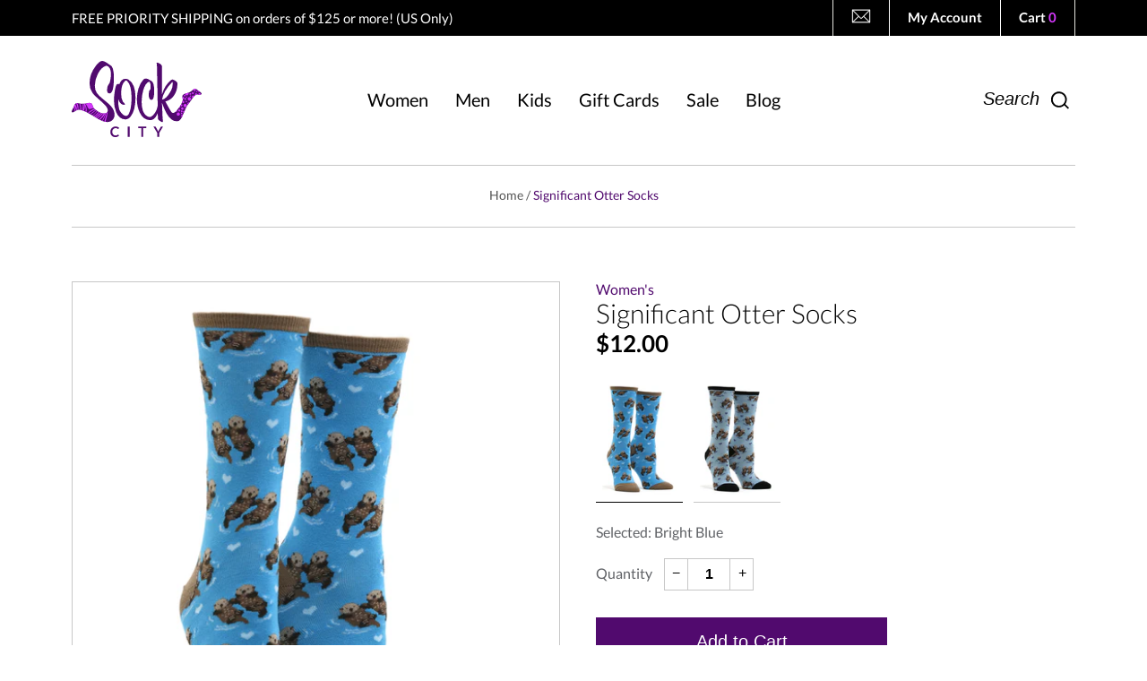

--- FILE ---
content_type: text/html; charset=utf-8
request_url: https://funsockcity.com/products/significant-otter-1
body_size: 30063
content:
<!doctype html>
<!--[if IE 9]> <html class="ie9 no-js supports-no-cookies" lang="en"> <![endif]-->
<!--[if (gt IE 9)|!(IE)]><!--> <html class="no-js supports-no-cookies" lang="en"> <!--<![endif]-->
<head>
  <meta charset="utf-8">
  <meta http-equiv="X-UA-Compatible" content="IE=edge">
  <meta name="viewport" content="width=device-width,initial-scale=1">
  <meta name="p:domain_verify" content="b35049f5b68d42d0425c838bfeaf22e0"/>
  <meta name="theme-color" content="#510a6e">
  <meta name="facebook-domain-verification" content="bk1bcjar40nqvjewm7jx82v5btgkiu" />
  <link rel="canonical" href="https://funsockcity.com/products/significant-otter-1">

  
    <link rel="shortcut icon" href="//funsockcity.com/cdn/shop/files/favicon_32x32.png?v=1614791597" type="image/png">
  

  
  <title>
    Significant Otter Socks For Women - Shop Now | Sock City
    
    
    
  </title>

  
    <meta name="description" content="Did you know otter couples will hold hands while sleeping so as not to drift apart from each other? If that’s not adorable I don’t know what is! Express your love for your significant otter with a pair of these wholesome socks. Crew Length Sock Fits Sizes 5-10.5 63% Cotton, 34% Nylon, 3% Spandex">
  

  
<meta property="og:site_name" content="Sock City">
<meta property="og:url" content="https://funsockcity.com/products/significant-otter-1">
<meta property="og:title" content="Women's Significant Otter Socks">
<meta property="og:type" content="product">
<meta property="og:description" content="Did you know otter couples will hold hands while sleeping so as not to drift apart from each other? If that’s not adorable I don’t know what is! Express your love for your significant otter with a pair of these wholesome socks. Crew Length Sock Fits Sizes 5-10.5 63% Cotton, 34% Nylon, 3% Spandex"><meta property="og:price:amount" content="12.00">
  <meta property="og:price:currency" content="USD"><meta property="og:image" content="http://funsockcity.com/cdn/shop/products/50_1024x1024.jpg?v=1565208022"><meta property="og:image" content="http://funsockcity.com/cdn/shop/products/56_1024x1024.jpg?v=1565208022">
<meta property="og:image:secure_url" content="https://funsockcity.com/cdn/shop/products/50_1024x1024.jpg?v=1565208022"><meta property="og:image:secure_url" content="https://funsockcity.com/cdn/shop/products/56_1024x1024.jpg?v=1565208022">

<meta name="twitter:site" content="@">
<meta name="twitter:card" content="summary_large_image">
<meta name="twitter:title" content="Women's Significant Otter Socks">
<meta name="twitter:description" content="Did you know otter couples will hold hands while sleeping so as not to drift apart from each other? If that’s not adorable I don’t know what is! Express your love for your significant otter with a pair of these wholesome socks. Crew Length Sock Fits Sizes 5-10.5 63% Cotton, 34% Nylon, 3% Spandex">


  
  	<link href="//funsockcity.com/cdn/shop/t/13/assets/theme.scss.css?v=172577902092780984841766131353" rel="stylesheet" type="text/css" media="all" />
  

  <script>
    document.documentElement.className = document.documentElement.className.replace('no-js', 'js');

    window.theme = {
      strings: {
        addToCart: "Add to Cart",
        soldOut: "Sold Out",
        unavailable: "Unavailable"
      },
      moneyFormat: "\u003cspan class=money\u003e\u003cstrong\u003e${{amount}}\u003c\/strong\u003e\u003c\/span\u003e"
    };
  </script>

  

  <!--[if (gt IE 9)|!(IE)]><!--><script src="//funsockcity.com/cdn/shop/t/13/assets/vendor.js?v=76101326617243283391759274928" defer="defer"></script><!--<![endif]-->
  <!--[if lt IE 9]><script src="//funsockcity.com/cdn/shop/t/13/assets/vendor.js?v=76101326617243283391759274928"></script><![endif]-->

  <!--[if (gt IE 9)|!(IE)]><!--><script src="//funsockcity.com/cdn/shop/t/13/assets/theme.js?v=61179643494677176411759274928" defer="defer"></script><!--<![endif]-->
  <!--[if lt IE 9]><script src="//funsockcity.com/cdn/shop/t/13/assets/theme.js?v=61179643494677176411759274928"></script><![endif]-->
  
  <script>window.performance && window.performance.mark && window.performance.mark('shopify.content_for_header.start');</script><meta name="google-site-verification" content="2D8WXxBLNo8z8eATzgt-nuWpU4GpkdKNHk3DrxrhnHw">
<meta id="shopify-digital-wallet" name="shopify-digital-wallet" content="/20655767/digital_wallets/dialog">
<meta name="shopify-checkout-api-token" content="036171261a5195f870f2adf6d1a08642">
<meta id="in-context-paypal-metadata" data-shop-id="20655767" data-venmo-supported="false" data-environment="production" data-locale="en_US" data-paypal-v4="true" data-currency="USD">
<link rel="alternate" type="application/json+oembed" href="https://funsockcity.com/products/significant-otter-1.oembed">
<script async="async" src="/checkouts/internal/preloads.js?locale=en-US"></script>
<link rel="preconnect" href="https://shop.app" crossorigin="anonymous">
<script async="async" src="https://shop.app/checkouts/internal/preloads.js?locale=en-US&shop_id=20655767" crossorigin="anonymous"></script>
<script id="apple-pay-shop-capabilities" type="application/json">{"shopId":20655767,"countryCode":"US","currencyCode":"USD","merchantCapabilities":["supports3DS"],"merchantId":"gid:\/\/shopify\/Shop\/20655767","merchantName":"Sock City","requiredBillingContactFields":["postalAddress","email","phone"],"requiredShippingContactFields":["postalAddress","email","phone"],"shippingType":"shipping","supportedNetworks":["visa","masterCard","amex","discover","elo","jcb"],"total":{"type":"pending","label":"Sock City","amount":"1.00"},"shopifyPaymentsEnabled":true,"supportsSubscriptions":true}</script>
<script id="shopify-features" type="application/json">{"accessToken":"036171261a5195f870f2adf6d1a08642","betas":["rich-media-storefront-analytics"],"domain":"funsockcity.com","predictiveSearch":true,"shopId":20655767,"locale":"en"}</script>
<script>var Shopify = Shopify || {};
Shopify.shop = "funsockcity.myshopify.com";
Shopify.locale = "en";
Shopify.currency = {"active":"USD","rate":"1.0"};
Shopify.country = "US";
Shopify.theme = {"name":"Copy of Copy of Sock City (Live 2025) $125 Prio...","id":134885802047,"schema_name":"Slate","schema_version":"0.11.0","theme_store_id":null,"role":"main"};
Shopify.theme.handle = "null";
Shopify.theme.style = {"id":null,"handle":null};
Shopify.cdnHost = "funsockcity.com/cdn";
Shopify.routes = Shopify.routes || {};
Shopify.routes.root = "/";</script>
<script type="module">!function(o){(o.Shopify=o.Shopify||{}).modules=!0}(window);</script>
<script>!function(o){function n(){var o=[];function n(){o.push(Array.prototype.slice.apply(arguments))}return n.q=o,n}var t=o.Shopify=o.Shopify||{};t.loadFeatures=n(),t.autoloadFeatures=n()}(window);</script>
<script>
  window.ShopifyPay = window.ShopifyPay || {};
  window.ShopifyPay.apiHost = "shop.app\/pay";
  window.ShopifyPay.redirectState = null;
</script>
<script id="shop-js-analytics" type="application/json">{"pageType":"product"}</script>
<script defer="defer" async type="module" src="//funsockcity.com/cdn/shopifycloud/shop-js/modules/v2/client.init-shop-cart-sync_C5BV16lS.en.esm.js"></script>
<script defer="defer" async type="module" src="//funsockcity.com/cdn/shopifycloud/shop-js/modules/v2/chunk.common_CygWptCX.esm.js"></script>
<script type="module">
  await import("//funsockcity.com/cdn/shopifycloud/shop-js/modules/v2/client.init-shop-cart-sync_C5BV16lS.en.esm.js");
await import("//funsockcity.com/cdn/shopifycloud/shop-js/modules/v2/chunk.common_CygWptCX.esm.js");

  window.Shopify.SignInWithShop?.initShopCartSync?.({"fedCMEnabled":true,"windoidEnabled":true});

</script>
<script>
  window.Shopify = window.Shopify || {};
  if (!window.Shopify.featureAssets) window.Shopify.featureAssets = {};
  window.Shopify.featureAssets['shop-js'] = {"shop-cart-sync":["modules/v2/client.shop-cart-sync_ZFArdW7E.en.esm.js","modules/v2/chunk.common_CygWptCX.esm.js"],"init-fed-cm":["modules/v2/client.init-fed-cm_CmiC4vf6.en.esm.js","modules/v2/chunk.common_CygWptCX.esm.js"],"shop-button":["modules/v2/client.shop-button_tlx5R9nI.en.esm.js","modules/v2/chunk.common_CygWptCX.esm.js"],"shop-cash-offers":["modules/v2/client.shop-cash-offers_DOA2yAJr.en.esm.js","modules/v2/chunk.common_CygWptCX.esm.js","modules/v2/chunk.modal_D71HUcav.esm.js"],"init-windoid":["modules/v2/client.init-windoid_sURxWdc1.en.esm.js","modules/v2/chunk.common_CygWptCX.esm.js"],"shop-toast-manager":["modules/v2/client.shop-toast-manager_ClPi3nE9.en.esm.js","modules/v2/chunk.common_CygWptCX.esm.js"],"init-shop-email-lookup-coordinator":["modules/v2/client.init-shop-email-lookup-coordinator_B8hsDcYM.en.esm.js","modules/v2/chunk.common_CygWptCX.esm.js"],"init-shop-cart-sync":["modules/v2/client.init-shop-cart-sync_C5BV16lS.en.esm.js","modules/v2/chunk.common_CygWptCX.esm.js"],"avatar":["modules/v2/client.avatar_BTnouDA3.en.esm.js"],"pay-button":["modules/v2/client.pay-button_FdsNuTd3.en.esm.js","modules/v2/chunk.common_CygWptCX.esm.js"],"init-customer-accounts":["modules/v2/client.init-customer-accounts_DxDtT_ad.en.esm.js","modules/v2/client.shop-login-button_C5VAVYt1.en.esm.js","modules/v2/chunk.common_CygWptCX.esm.js","modules/v2/chunk.modal_D71HUcav.esm.js"],"init-shop-for-new-customer-accounts":["modules/v2/client.init-shop-for-new-customer-accounts_ChsxoAhi.en.esm.js","modules/v2/client.shop-login-button_C5VAVYt1.en.esm.js","modules/v2/chunk.common_CygWptCX.esm.js","modules/v2/chunk.modal_D71HUcav.esm.js"],"shop-login-button":["modules/v2/client.shop-login-button_C5VAVYt1.en.esm.js","modules/v2/chunk.common_CygWptCX.esm.js","modules/v2/chunk.modal_D71HUcav.esm.js"],"init-customer-accounts-sign-up":["modules/v2/client.init-customer-accounts-sign-up_CPSyQ0Tj.en.esm.js","modules/v2/client.shop-login-button_C5VAVYt1.en.esm.js","modules/v2/chunk.common_CygWptCX.esm.js","modules/v2/chunk.modal_D71HUcav.esm.js"],"shop-follow-button":["modules/v2/client.shop-follow-button_Cva4Ekp9.en.esm.js","modules/v2/chunk.common_CygWptCX.esm.js","modules/v2/chunk.modal_D71HUcav.esm.js"],"checkout-modal":["modules/v2/client.checkout-modal_BPM8l0SH.en.esm.js","modules/v2/chunk.common_CygWptCX.esm.js","modules/v2/chunk.modal_D71HUcav.esm.js"],"lead-capture":["modules/v2/client.lead-capture_Bi8yE_yS.en.esm.js","modules/v2/chunk.common_CygWptCX.esm.js","modules/v2/chunk.modal_D71HUcav.esm.js"],"shop-login":["modules/v2/client.shop-login_D6lNrXab.en.esm.js","modules/v2/chunk.common_CygWptCX.esm.js","modules/v2/chunk.modal_D71HUcav.esm.js"],"payment-terms":["modules/v2/client.payment-terms_CZxnsJam.en.esm.js","modules/v2/chunk.common_CygWptCX.esm.js","modules/v2/chunk.modal_D71HUcav.esm.js"]};
</script>
<script>(function() {
  var isLoaded = false;
  function asyncLoad() {
    if (isLoaded) return;
    isLoaded = true;
    var urls = ["https:\/\/js.smile.io\/v1\/smile-shopify.js?shop=funsockcity.myshopify.com"];
    for (var i = 0; i < urls.length; i++) {
      var s = document.createElement('script');
      s.type = 'text/javascript';
      s.async = true;
      s.src = urls[i];
      var x = document.getElementsByTagName('script')[0];
      x.parentNode.insertBefore(s, x);
    }
  };
  if(window.attachEvent) {
    window.attachEvent('onload', asyncLoad);
  } else {
    window.addEventListener('load', asyncLoad, false);
  }
})();</script>
<script id="__st">var __st={"a":20655767,"offset":-28800,"reqid":"92cf69c2-c3fb-460b-8e52-84187366a1bf-1768749063","pageurl":"funsockcity.com\/products\/significant-otter-1","u":"9a77898c11ac","p":"product","rtyp":"product","rid":1888028983359};</script>
<script>window.ShopifyPaypalV4VisibilityTracking = true;</script>
<script id="captcha-bootstrap">!function(){'use strict';const t='contact',e='account',n='new_comment',o=[[t,t],['blogs',n],['comments',n],[t,'customer']],c=[[e,'customer_login'],[e,'guest_login'],[e,'recover_customer_password'],[e,'create_customer']],r=t=>t.map((([t,e])=>`form[action*='/${t}']:not([data-nocaptcha='true']) input[name='form_type'][value='${e}']`)).join(','),a=t=>()=>t?[...document.querySelectorAll(t)].map((t=>t.form)):[];function s(){const t=[...o],e=r(t);return a(e)}const i='password',u='form_key',d=['recaptcha-v3-token','g-recaptcha-response','h-captcha-response',i],f=()=>{try{return window.sessionStorage}catch{return}},m='__shopify_v',_=t=>t.elements[u];function p(t,e,n=!1){try{const o=window.sessionStorage,c=JSON.parse(o.getItem(e)),{data:r}=function(t){const{data:e,action:n}=t;return t[m]||n?{data:e,action:n}:{data:t,action:n}}(c);for(const[e,n]of Object.entries(r))t.elements[e]&&(t.elements[e].value=n);n&&o.removeItem(e)}catch(o){console.error('form repopulation failed',{error:o})}}const l='form_type',E='cptcha';function T(t){t.dataset[E]=!0}const w=window,h=w.document,L='Shopify',v='ce_forms',y='captcha';let A=!1;((t,e)=>{const n=(g='f06e6c50-85a8-45c8-87d0-21a2b65856fe',I='https://cdn.shopify.com/shopifycloud/storefront-forms-hcaptcha/ce_storefront_forms_captcha_hcaptcha.v1.5.2.iife.js',D={infoText:'Protected by hCaptcha',privacyText:'Privacy',termsText:'Terms'},(t,e,n)=>{const o=w[L][v],c=o.bindForm;if(c)return c(t,g,e,D).then(n);var r;o.q.push([[t,g,e,D],n]),r=I,A||(h.body.append(Object.assign(h.createElement('script'),{id:'captcha-provider',async:!0,src:r})),A=!0)});var g,I,D;w[L]=w[L]||{},w[L][v]=w[L][v]||{},w[L][v].q=[],w[L][y]=w[L][y]||{},w[L][y].protect=function(t,e){n(t,void 0,e),T(t)},Object.freeze(w[L][y]),function(t,e,n,w,h,L){const[v,y,A,g]=function(t,e,n){const i=e?o:[],u=t?c:[],d=[...i,...u],f=r(d),m=r(i),_=r(d.filter((([t,e])=>n.includes(e))));return[a(f),a(m),a(_),s()]}(w,h,L),I=t=>{const e=t.target;return e instanceof HTMLFormElement?e:e&&e.form},D=t=>v().includes(t);t.addEventListener('submit',(t=>{const e=I(t);if(!e)return;const n=D(e)&&!e.dataset.hcaptchaBound&&!e.dataset.recaptchaBound,o=_(e),c=g().includes(e)&&(!o||!o.value);(n||c)&&t.preventDefault(),c&&!n&&(function(t){try{if(!f())return;!function(t){const e=f();if(!e)return;const n=_(t);if(!n)return;const o=n.value;o&&e.removeItem(o)}(t);const e=Array.from(Array(32),(()=>Math.random().toString(36)[2])).join('');!function(t,e){_(t)||t.append(Object.assign(document.createElement('input'),{type:'hidden',name:u})),t.elements[u].value=e}(t,e),function(t,e){const n=f();if(!n)return;const o=[...t.querySelectorAll(`input[type='${i}']`)].map((({name:t})=>t)),c=[...d,...o],r={};for(const[a,s]of new FormData(t).entries())c.includes(a)||(r[a]=s);n.setItem(e,JSON.stringify({[m]:1,action:t.action,data:r}))}(t,e)}catch(e){console.error('failed to persist form',e)}}(e),e.submit())}));const S=(t,e)=>{t&&!t.dataset[E]&&(n(t,e.some((e=>e===t))),T(t))};for(const o of['focusin','change'])t.addEventListener(o,(t=>{const e=I(t);D(e)&&S(e,y())}));const B=e.get('form_key'),M=e.get(l),P=B&&M;t.addEventListener('DOMContentLoaded',(()=>{const t=y();if(P)for(const e of t)e.elements[l].value===M&&p(e,B);[...new Set([...A(),...v().filter((t=>'true'===t.dataset.shopifyCaptcha))])].forEach((e=>S(e,t)))}))}(h,new URLSearchParams(w.location.search),n,t,e,['guest_login'])})(!0,!0)}();</script>
<script integrity="sha256-4kQ18oKyAcykRKYeNunJcIwy7WH5gtpwJnB7kiuLZ1E=" data-source-attribution="shopify.loadfeatures" defer="defer" src="//funsockcity.com/cdn/shopifycloud/storefront/assets/storefront/load_feature-a0a9edcb.js" crossorigin="anonymous"></script>
<script crossorigin="anonymous" defer="defer" src="//funsockcity.com/cdn/shopifycloud/storefront/assets/shopify_pay/storefront-65b4c6d7.js?v=20250812"></script>
<script data-source-attribution="shopify.dynamic_checkout.dynamic.init">var Shopify=Shopify||{};Shopify.PaymentButton=Shopify.PaymentButton||{isStorefrontPortableWallets:!0,init:function(){window.Shopify.PaymentButton.init=function(){};var t=document.createElement("script");t.src="https://funsockcity.com/cdn/shopifycloud/portable-wallets/latest/portable-wallets.en.js",t.type="module",document.head.appendChild(t)}};
</script>
<script data-source-attribution="shopify.dynamic_checkout.buyer_consent">
  function portableWalletsHideBuyerConsent(e){var t=document.getElementById("shopify-buyer-consent"),n=document.getElementById("shopify-subscription-policy-button");t&&n&&(t.classList.add("hidden"),t.setAttribute("aria-hidden","true"),n.removeEventListener("click",e))}function portableWalletsShowBuyerConsent(e){var t=document.getElementById("shopify-buyer-consent"),n=document.getElementById("shopify-subscription-policy-button");t&&n&&(t.classList.remove("hidden"),t.removeAttribute("aria-hidden"),n.addEventListener("click",e))}window.Shopify?.PaymentButton&&(window.Shopify.PaymentButton.hideBuyerConsent=portableWalletsHideBuyerConsent,window.Shopify.PaymentButton.showBuyerConsent=portableWalletsShowBuyerConsent);
</script>
<script data-source-attribution="shopify.dynamic_checkout.cart.bootstrap">document.addEventListener("DOMContentLoaded",(function(){function t(){return document.querySelector("shopify-accelerated-checkout-cart, shopify-accelerated-checkout")}if(t())Shopify.PaymentButton.init();else{new MutationObserver((function(e,n){t()&&(Shopify.PaymentButton.init(),n.disconnect())})).observe(document.body,{childList:!0,subtree:!0})}}));
</script>
<link id="shopify-accelerated-checkout-styles" rel="stylesheet" media="screen" href="https://funsockcity.com/cdn/shopifycloud/portable-wallets/latest/accelerated-checkout-backwards-compat.css" crossorigin="anonymous">
<style id="shopify-accelerated-checkout-cart">
        #shopify-buyer-consent {
  margin-top: 1em;
  display: inline-block;
  width: 100%;
}

#shopify-buyer-consent.hidden {
  display: none;
}

#shopify-subscription-policy-button {
  background: none;
  border: none;
  padding: 0;
  text-decoration: underline;
  font-size: inherit;
  cursor: pointer;
}

#shopify-subscription-policy-button::before {
  box-shadow: none;
}

      </style>

<script>window.performance && window.performance.mark && window.performance.mark('shopify.content_for_header.end');</script>
  
  <!-- Global site tag (gtag.js) - Google Ads: 1042797359 --> <script async src="https://www.googletagmanager.com/gtag/js?id=AW-1042797359"></script> <script> window.dataLayer = window.dataLayer || []; function gtag(){dataLayer.push(arguments);} gtag('js', new Date()); gtag('config', 'AW-1042797359'); </script>
  
  <script type="text/javascript">
    window.addEventListener('DOMContentLoaded', function() {
      $(".fancybox").fancybox();
    });
  </script> 

<!-- BEGIN app block: shopify://apps/klaviyo-email-marketing-sms/blocks/klaviyo-onsite-embed/2632fe16-c075-4321-a88b-50b567f42507 -->












  <script async src="https://static.klaviyo.com/onsite/js/P4KHTY/klaviyo.js?company_id=P4KHTY"></script>
  <script>!function(){if(!window.klaviyo){window._klOnsite=window._klOnsite||[];try{window.klaviyo=new Proxy({},{get:function(n,i){return"push"===i?function(){var n;(n=window._klOnsite).push.apply(n,arguments)}:function(){for(var n=arguments.length,o=new Array(n),w=0;w<n;w++)o[w]=arguments[w];var t="function"==typeof o[o.length-1]?o.pop():void 0,e=new Promise((function(n){window._klOnsite.push([i].concat(o,[function(i){t&&t(i),n(i)}]))}));return e}}})}catch(n){window.klaviyo=window.klaviyo||[],window.klaviyo.push=function(){var n;(n=window._klOnsite).push.apply(n,arguments)}}}}();</script>

  
    <script id="viewed_product">
      if (item == null) {
        var _learnq = _learnq || [];

        var MetafieldReviews = null
        var MetafieldYotpoRating = null
        var MetafieldYotpoCount = null
        var MetafieldLooxRating = null
        var MetafieldLooxCount = null
        var okendoProduct = null
        var okendoProductReviewCount = null
        var okendoProductReviewAverageValue = null
        try {
          // The following fields are used for Customer Hub recently viewed in order to add reviews.
          // This information is not part of __kla_viewed. Instead, it is part of __kla_viewed_reviewed_items
          MetafieldReviews = {};
          MetafieldYotpoRating = null
          MetafieldYotpoCount = null
          MetafieldLooxRating = null
          MetafieldLooxCount = null

          okendoProduct = null
          // If the okendo metafield is not legacy, it will error, which then requires the new json formatted data
          if (okendoProduct && 'error' in okendoProduct) {
            okendoProduct = null
          }
          okendoProductReviewCount = okendoProduct ? okendoProduct.reviewCount : null
          okendoProductReviewAverageValue = okendoProduct ? okendoProduct.reviewAverageValue : null
        } catch (error) {
          console.error('Error in Klaviyo onsite reviews tracking:', error);
        }

        var item = {
          Name: "Women's Significant Otter Socks",
          ProductID: 1888028983359,
          Categories: ["Plant \u0026 Animal","Women's Animal Socks","Women's Crew Socks","Women's Featured Socks","Women's Socks","Women's Socks by Interest","Women's Socks by Length","Women's Socks by Style"],
          ImageURL: "https://funsockcity.com/cdn/shop/products/50_grande.jpg?v=1565208022",
          URL: "https://funsockcity.com/products/significant-otter-1",
          Brand: "SockSmith",
          Price: "$12.00",
          Value: "12.00",
          CompareAtPrice: "$0.00"
        };
        _learnq.push(['track', 'Viewed Product', item]);
        _learnq.push(['trackViewedItem', {
          Title: item.Name,
          ItemId: item.ProductID,
          Categories: item.Categories,
          ImageUrl: item.ImageURL,
          Url: item.URL,
          Metadata: {
            Brand: item.Brand,
            Price: item.Price,
            Value: item.Value,
            CompareAtPrice: item.CompareAtPrice
          },
          metafields:{
            reviews: MetafieldReviews,
            yotpo:{
              rating: MetafieldYotpoRating,
              count: MetafieldYotpoCount,
            },
            loox:{
              rating: MetafieldLooxRating,
              count: MetafieldLooxCount,
            },
            okendo: {
              rating: okendoProductReviewAverageValue,
              count: okendoProductReviewCount,
            }
          }
        }]);
      }
    </script>
  




  <script>
    window.klaviyoReviewsProductDesignMode = false
  </script>







<!-- END app block --><link href="https://monorail-edge.shopifysvc.com" rel="dns-prefetch">
<script>(function(){if ("sendBeacon" in navigator && "performance" in window) {try {var session_token_from_headers = performance.getEntriesByType('navigation')[0].serverTiming.find(x => x.name == '_s').description;} catch {var session_token_from_headers = undefined;}var session_cookie_matches = document.cookie.match(/_shopify_s=([^;]*)/);var session_token_from_cookie = session_cookie_matches && session_cookie_matches.length === 2 ? session_cookie_matches[1] : "";var session_token = session_token_from_headers || session_token_from_cookie || "";function handle_abandonment_event(e) {var entries = performance.getEntries().filter(function(entry) {return /monorail-edge.shopifysvc.com/.test(entry.name);});if (!window.abandonment_tracked && entries.length === 0) {window.abandonment_tracked = true;var currentMs = Date.now();var navigation_start = performance.timing.navigationStart;var payload = {shop_id: 20655767,url: window.location.href,navigation_start,duration: currentMs - navigation_start,session_token,page_type: "product"};window.navigator.sendBeacon("https://monorail-edge.shopifysvc.com/v1/produce", JSON.stringify({schema_id: "online_store_buyer_site_abandonment/1.1",payload: payload,metadata: {event_created_at_ms: currentMs,event_sent_at_ms: currentMs}}));}}window.addEventListener('pagehide', handle_abandonment_event);}}());</script>
<script id="web-pixels-manager-setup">(function e(e,d,r,n,o){if(void 0===o&&(o={}),!Boolean(null===(a=null===(i=window.Shopify)||void 0===i?void 0:i.analytics)||void 0===a?void 0:a.replayQueue)){var i,a;window.Shopify=window.Shopify||{};var t=window.Shopify;t.analytics=t.analytics||{};var s=t.analytics;s.replayQueue=[],s.publish=function(e,d,r){return s.replayQueue.push([e,d,r]),!0};try{self.performance.mark("wpm:start")}catch(e){}var l=function(){var e={modern:/Edge?\/(1{2}[4-9]|1[2-9]\d|[2-9]\d{2}|\d{4,})\.\d+(\.\d+|)|Firefox\/(1{2}[4-9]|1[2-9]\d|[2-9]\d{2}|\d{4,})\.\d+(\.\d+|)|Chrom(ium|e)\/(9{2}|\d{3,})\.\d+(\.\d+|)|(Maci|X1{2}).+ Version\/(15\.\d+|(1[6-9]|[2-9]\d|\d{3,})\.\d+)([,.]\d+|)( \(\w+\)|)( Mobile\/\w+|) Safari\/|Chrome.+OPR\/(9{2}|\d{3,})\.\d+\.\d+|(CPU[ +]OS|iPhone[ +]OS|CPU[ +]iPhone|CPU IPhone OS|CPU iPad OS)[ +]+(15[._]\d+|(1[6-9]|[2-9]\d|\d{3,})[._]\d+)([._]\d+|)|Android:?[ /-](13[3-9]|1[4-9]\d|[2-9]\d{2}|\d{4,})(\.\d+|)(\.\d+|)|Android.+Firefox\/(13[5-9]|1[4-9]\d|[2-9]\d{2}|\d{4,})\.\d+(\.\d+|)|Android.+Chrom(ium|e)\/(13[3-9]|1[4-9]\d|[2-9]\d{2}|\d{4,})\.\d+(\.\d+|)|SamsungBrowser\/([2-9]\d|\d{3,})\.\d+/,legacy:/Edge?\/(1[6-9]|[2-9]\d|\d{3,})\.\d+(\.\d+|)|Firefox\/(5[4-9]|[6-9]\d|\d{3,})\.\d+(\.\d+|)|Chrom(ium|e)\/(5[1-9]|[6-9]\d|\d{3,})\.\d+(\.\d+|)([\d.]+$|.*Safari\/(?![\d.]+ Edge\/[\d.]+$))|(Maci|X1{2}).+ Version\/(10\.\d+|(1[1-9]|[2-9]\d|\d{3,})\.\d+)([,.]\d+|)( \(\w+\)|)( Mobile\/\w+|) Safari\/|Chrome.+OPR\/(3[89]|[4-9]\d|\d{3,})\.\d+\.\d+|(CPU[ +]OS|iPhone[ +]OS|CPU[ +]iPhone|CPU IPhone OS|CPU iPad OS)[ +]+(10[._]\d+|(1[1-9]|[2-9]\d|\d{3,})[._]\d+)([._]\d+|)|Android:?[ /-](13[3-9]|1[4-9]\d|[2-9]\d{2}|\d{4,})(\.\d+|)(\.\d+|)|Mobile Safari.+OPR\/([89]\d|\d{3,})\.\d+\.\d+|Android.+Firefox\/(13[5-9]|1[4-9]\d|[2-9]\d{2}|\d{4,})\.\d+(\.\d+|)|Android.+Chrom(ium|e)\/(13[3-9]|1[4-9]\d|[2-9]\d{2}|\d{4,})\.\d+(\.\d+|)|Android.+(UC? ?Browser|UCWEB|U3)[ /]?(15\.([5-9]|\d{2,})|(1[6-9]|[2-9]\d|\d{3,})\.\d+)\.\d+|SamsungBrowser\/(5\.\d+|([6-9]|\d{2,})\.\d+)|Android.+MQ{2}Browser\/(14(\.(9|\d{2,})|)|(1[5-9]|[2-9]\d|\d{3,})(\.\d+|))(\.\d+|)|K[Aa][Ii]OS\/(3\.\d+|([4-9]|\d{2,})\.\d+)(\.\d+|)/},d=e.modern,r=e.legacy,n=navigator.userAgent;return n.match(d)?"modern":n.match(r)?"legacy":"unknown"}(),u="modern"===l?"modern":"legacy",c=(null!=n?n:{modern:"",legacy:""})[u],f=function(e){return[e.baseUrl,"/wpm","/b",e.hashVersion,"modern"===e.buildTarget?"m":"l",".js"].join("")}({baseUrl:d,hashVersion:r,buildTarget:u}),m=function(e){var d=e.version,r=e.bundleTarget,n=e.surface,o=e.pageUrl,i=e.monorailEndpoint;return{emit:function(e){var a=e.status,t=e.errorMsg,s=(new Date).getTime(),l=JSON.stringify({metadata:{event_sent_at_ms:s},events:[{schema_id:"web_pixels_manager_load/3.1",payload:{version:d,bundle_target:r,page_url:o,status:a,surface:n,error_msg:t},metadata:{event_created_at_ms:s}}]});if(!i)return console&&console.warn&&console.warn("[Web Pixels Manager] No Monorail endpoint provided, skipping logging."),!1;try{return self.navigator.sendBeacon.bind(self.navigator)(i,l)}catch(e){}var u=new XMLHttpRequest;try{return u.open("POST",i,!0),u.setRequestHeader("Content-Type","text/plain"),u.send(l),!0}catch(e){return console&&console.warn&&console.warn("[Web Pixels Manager] Got an unhandled error while logging to Monorail."),!1}}}}({version:r,bundleTarget:l,surface:e.surface,pageUrl:self.location.href,monorailEndpoint:e.monorailEndpoint});try{o.browserTarget=l,function(e){var d=e.src,r=e.async,n=void 0===r||r,o=e.onload,i=e.onerror,a=e.sri,t=e.scriptDataAttributes,s=void 0===t?{}:t,l=document.createElement("script"),u=document.querySelector("head"),c=document.querySelector("body");if(l.async=n,l.src=d,a&&(l.integrity=a,l.crossOrigin="anonymous"),s)for(var f in s)if(Object.prototype.hasOwnProperty.call(s,f))try{l.dataset[f]=s[f]}catch(e){}if(o&&l.addEventListener("load",o),i&&l.addEventListener("error",i),u)u.appendChild(l);else{if(!c)throw new Error("Did not find a head or body element to append the script");c.appendChild(l)}}({src:f,async:!0,onload:function(){if(!function(){var e,d;return Boolean(null===(d=null===(e=window.Shopify)||void 0===e?void 0:e.analytics)||void 0===d?void 0:d.initialized)}()){var d=window.webPixelsManager.init(e)||void 0;if(d){var r=window.Shopify.analytics;r.replayQueue.forEach((function(e){var r=e[0],n=e[1],o=e[2];d.publishCustomEvent(r,n,o)})),r.replayQueue=[],r.publish=d.publishCustomEvent,r.visitor=d.visitor,r.initialized=!0}}},onerror:function(){return m.emit({status:"failed",errorMsg:"".concat(f," has failed to load")})},sri:function(e){var d=/^sha384-[A-Za-z0-9+/=]+$/;return"string"==typeof e&&d.test(e)}(c)?c:"",scriptDataAttributes:o}),m.emit({status:"loading"})}catch(e){m.emit({status:"failed",errorMsg:(null==e?void 0:e.message)||"Unknown error"})}}})({shopId: 20655767,storefrontBaseUrl: "https://funsockcity.com",extensionsBaseUrl: "https://extensions.shopifycdn.com/cdn/shopifycloud/web-pixels-manager",monorailEndpoint: "https://monorail-edge.shopifysvc.com/unstable/produce_batch",surface: "storefront-renderer",enabledBetaFlags: ["2dca8a86"],webPixelsConfigList: [{"id":"1406828607","configuration":"{\"accountID\":\"P4KHTY\",\"webPixelConfig\":\"eyJlbmFibGVBZGRlZFRvQ2FydEV2ZW50cyI6IHRydWV9\"}","eventPayloadVersion":"v1","runtimeContext":"STRICT","scriptVersion":"524f6c1ee37bacdca7657a665bdca589","type":"APP","apiClientId":123074,"privacyPurposes":["ANALYTICS","MARKETING"],"dataSharingAdjustments":{"protectedCustomerApprovalScopes":["read_customer_address","read_customer_email","read_customer_name","read_customer_personal_data","read_customer_phone"]}},{"id":"379715647","configuration":"{\"config\":\"{\\\"google_tag_ids\\\":[\\\"AW-940768079\\\",\\\"GT-WKTCRCJ\\\"],\\\"target_country\\\":\\\"US\\\",\\\"gtag_events\\\":[{\\\"type\\\":\\\"begin_checkout\\\",\\\"action_label\\\":\\\"AW-940768079\\\/u7I1CPiujcMBEM_2y8AD\\\"},{\\\"type\\\":\\\"search\\\",\\\"action_label\\\":\\\"AW-940768079\\\/rXFPCPuujcMBEM_2y8AD\\\"},{\\\"type\\\":\\\"view_item\\\",\\\"action_label\\\":[\\\"AW-940768079\\\/po8hCPqtjcMBEM_2y8AD\\\",\\\"MC-6L6ZMGBHT2\\\"]},{\\\"type\\\":\\\"purchase\\\",\\\"action_label\\\":[\\\"AW-940768079\\\/9yVoCPetjcMBEM_2y8AD\\\",\\\"MC-6L6ZMGBHT2\\\"]},{\\\"type\\\":\\\"page_view\\\",\\\"action_label\\\":[\\\"AW-940768079\\\/bq_CCPStjcMBEM_2y8AD\\\",\\\"MC-6L6ZMGBHT2\\\"]},{\\\"type\\\":\\\"add_payment_info\\\",\\\"action_label\\\":\\\"AW-940768079\\\/HH13CP6ujcMBEM_2y8AD\\\"},{\\\"type\\\":\\\"add_to_cart\\\",\\\"action_label\\\":\\\"AW-940768079\\\/G6ArCP2tjcMBEM_2y8AD\\\"}],\\\"enable_monitoring_mode\\\":false}\"}","eventPayloadVersion":"v1","runtimeContext":"OPEN","scriptVersion":"b2a88bafab3e21179ed38636efcd8a93","type":"APP","apiClientId":1780363,"privacyPurposes":[],"dataSharingAdjustments":{"protectedCustomerApprovalScopes":["read_customer_address","read_customer_email","read_customer_name","read_customer_personal_data","read_customer_phone"]}},{"id":"152305727","configuration":"{\"pixel_id\":\"210438682674797\",\"pixel_type\":\"facebook_pixel\",\"metaapp_system_user_token\":\"-\"}","eventPayloadVersion":"v1","runtimeContext":"OPEN","scriptVersion":"ca16bc87fe92b6042fbaa3acc2fbdaa6","type":"APP","apiClientId":2329312,"privacyPurposes":["ANALYTICS","MARKETING","SALE_OF_DATA"],"dataSharingAdjustments":{"protectedCustomerApprovalScopes":["read_customer_address","read_customer_email","read_customer_name","read_customer_personal_data","read_customer_phone"]}},{"id":"25722943","configuration":"{\"accountID\":\"82f25811-b8d7-463e-980a-687c6e4ebc88\"}","eventPayloadVersion":"v1","runtimeContext":"STRICT","scriptVersion":"d0369370d97f2cca6d5c273406637796","type":"APP","apiClientId":5433881,"privacyPurposes":["ANALYTICS","MARKETING","SALE_OF_DATA"],"dataSharingAdjustments":{"protectedCustomerApprovalScopes":["read_customer_email","read_customer_name","read_customer_personal_data"]}},{"id":"77987903","eventPayloadVersion":"v1","runtimeContext":"LAX","scriptVersion":"1","type":"CUSTOM","privacyPurposes":["ANALYTICS"],"name":"Google Analytics tag (migrated)"},{"id":"shopify-app-pixel","configuration":"{}","eventPayloadVersion":"v1","runtimeContext":"STRICT","scriptVersion":"0450","apiClientId":"shopify-pixel","type":"APP","privacyPurposes":["ANALYTICS","MARKETING"]},{"id":"shopify-custom-pixel","eventPayloadVersion":"v1","runtimeContext":"LAX","scriptVersion":"0450","apiClientId":"shopify-pixel","type":"CUSTOM","privacyPurposes":["ANALYTICS","MARKETING"]}],isMerchantRequest: false,initData: {"shop":{"name":"Sock City","paymentSettings":{"currencyCode":"USD"},"myshopifyDomain":"funsockcity.myshopify.com","countryCode":"US","storefrontUrl":"https:\/\/funsockcity.com"},"customer":null,"cart":null,"checkout":null,"productVariants":[{"price":{"amount":12.0,"currencyCode":"USD"},"product":{"title":"Women's Significant Otter Socks","vendor":"SockSmith","id":"1888028983359","untranslatedTitle":"Women's Significant Otter Socks","url":"\/products\/significant-otter-1","type":"Crew"},"id":"15252052738111","image":{"src":"\/\/funsockcity.com\/cdn\/shop\/products\/50.jpg?v=1565208022"},"sku":"","title":"Bright Blue","untranslatedTitle":"Bright Blue"},{"price":{"amount":12.0,"currencyCode":"USD"},"product":{"title":"Women's Significant Otter Socks","vendor":"SockSmith","id":"1888028983359","untranslatedTitle":"Women's Significant Otter Socks","url":"\/products\/significant-otter-1","type":"Crew"},"id":"15252052770879","image":{"src":"\/\/funsockcity.com\/cdn\/shop\/products\/56.jpg?v=1565208022"},"sku":"","title":"Blue Chalk","untranslatedTitle":"Blue Chalk"}],"purchasingCompany":null},},"https://funsockcity.com/cdn","fcfee988w5aeb613cpc8e4bc33m6693e112",{"modern":"","legacy":""},{"shopId":"20655767","storefrontBaseUrl":"https:\/\/funsockcity.com","extensionBaseUrl":"https:\/\/extensions.shopifycdn.com\/cdn\/shopifycloud\/web-pixels-manager","surface":"storefront-renderer","enabledBetaFlags":"[\"2dca8a86\"]","isMerchantRequest":"false","hashVersion":"fcfee988w5aeb613cpc8e4bc33m6693e112","publish":"custom","events":"[[\"page_viewed\",{}],[\"product_viewed\",{\"productVariant\":{\"price\":{\"amount\":12.0,\"currencyCode\":\"USD\"},\"product\":{\"title\":\"Women's Significant Otter Socks\",\"vendor\":\"SockSmith\",\"id\":\"1888028983359\",\"untranslatedTitle\":\"Women's Significant Otter Socks\",\"url\":\"\/products\/significant-otter-1\",\"type\":\"Crew\"},\"id\":\"15252052738111\",\"image\":{\"src\":\"\/\/funsockcity.com\/cdn\/shop\/products\/50.jpg?v=1565208022\"},\"sku\":\"\",\"title\":\"Bright Blue\",\"untranslatedTitle\":\"Bright Blue\"}}]]"});</script><script>
  window.ShopifyAnalytics = window.ShopifyAnalytics || {};
  window.ShopifyAnalytics.meta = window.ShopifyAnalytics.meta || {};
  window.ShopifyAnalytics.meta.currency = 'USD';
  var meta = {"product":{"id":1888028983359,"gid":"gid:\/\/shopify\/Product\/1888028983359","vendor":"SockSmith","type":"Crew","handle":"significant-otter-1","variants":[{"id":15252052738111,"price":1200,"name":"Women's Significant Otter Socks - Bright Blue","public_title":"Bright Blue","sku":""},{"id":15252052770879,"price":1200,"name":"Women's Significant Otter Socks - Blue Chalk","public_title":"Blue Chalk","sku":""}],"remote":false},"page":{"pageType":"product","resourceType":"product","resourceId":1888028983359,"requestId":"92cf69c2-c3fb-460b-8e52-84187366a1bf-1768749063"}};
  for (var attr in meta) {
    window.ShopifyAnalytics.meta[attr] = meta[attr];
  }
</script>
<script class="analytics">
  (function () {
    var customDocumentWrite = function(content) {
      var jquery = null;

      if (window.jQuery) {
        jquery = window.jQuery;
      } else if (window.Checkout && window.Checkout.$) {
        jquery = window.Checkout.$;
      }

      if (jquery) {
        jquery('body').append(content);
      }
    };

    var hasLoggedConversion = function(token) {
      if (token) {
        return document.cookie.indexOf('loggedConversion=' + token) !== -1;
      }
      return false;
    }

    var setCookieIfConversion = function(token) {
      if (token) {
        var twoMonthsFromNow = new Date(Date.now());
        twoMonthsFromNow.setMonth(twoMonthsFromNow.getMonth() + 2);

        document.cookie = 'loggedConversion=' + token + '; expires=' + twoMonthsFromNow;
      }
    }

    var trekkie = window.ShopifyAnalytics.lib = window.trekkie = window.trekkie || [];
    if (trekkie.integrations) {
      return;
    }
    trekkie.methods = [
      'identify',
      'page',
      'ready',
      'track',
      'trackForm',
      'trackLink'
    ];
    trekkie.factory = function(method) {
      return function() {
        var args = Array.prototype.slice.call(arguments);
        args.unshift(method);
        trekkie.push(args);
        return trekkie;
      };
    };
    for (var i = 0; i < trekkie.methods.length; i++) {
      var key = trekkie.methods[i];
      trekkie[key] = trekkie.factory(key);
    }
    trekkie.load = function(config) {
      trekkie.config = config || {};
      trekkie.config.initialDocumentCookie = document.cookie;
      var first = document.getElementsByTagName('script')[0];
      var script = document.createElement('script');
      script.type = 'text/javascript';
      script.onerror = function(e) {
        var scriptFallback = document.createElement('script');
        scriptFallback.type = 'text/javascript';
        scriptFallback.onerror = function(error) {
                var Monorail = {
      produce: function produce(monorailDomain, schemaId, payload) {
        var currentMs = new Date().getTime();
        var event = {
          schema_id: schemaId,
          payload: payload,
          metadata: {
            event_created_at_ms: currentMs,
            event_sent_at_ms: currentMs
          }
        };
        return Monorail.sendRequest("https://" + monorailDomain + "/v1/produce", JSON.stringify(event));
      },
      sendRequest: function sendRequest(endpointUrl, payload) {
        // Try the sendBeacon API
        if (window && window.navigator && typeof window.navigator.sendBeacon === 'function' && typeof window.Blob === 'function' && !Monorail.isIos12()) {
          var blobData = new window.Blob([payload], {
            type: 'text/plain'
          });

          if (window.navigator.sendBeacon(endpointUrl, blobData)) {
            return true;
          } // sendBeacon was not successful

        } // XHR beacon

        var xhr = new XMLHttpRequest();

        try {
          xhr.open('POST', endpointUrl);
          xhr.setRequestHeader('Content-Type', 'text/plain');
          xhr.send(payload);
        } catch (e) {
          console.log(e);
        }

        return false;
      },
      isIos12: function isIos12() {
        return window.navigator.userAgent.lastIndexOf('iPhone; CPU iPhone OS 12_') !== -1 || window.navigator.userAgent.lastIndexOf('iPad; CPU OS 12_') !== -1;
      }
    };
    Monorail.produce('monorail-edge.shopifysvc.com',
      'trekkie_storefront_load_errors/1.1',
      {shop_id: 20655767,
      theme_id: 134885802047,
      app_name: "storefront",
      context_url: window.location.href,
      source_url: "//funsockcity.com/cdn/s/trekkie.storefront.cd680fe47e6c39ca5d5df5f0a32d569bc48c0f27.min.js"});

        };
        scriptFallback.async = true;
        scriptFallback.src = '//funsockcity.com/cdn/s/trekkie.storefront.cd680fe47e6c39ca5d5df5f0a32d569bc48c0f27.min.js';
        first.parentNode.insertBefore(scriptFallback, first);
      };
      script.async = true;
      script.src = '//funsockcity.com/cdn/s/trekkie.storefront.cd680fe47e6c39ca5d5df5f0a32d569bc48c0f27.min.js';
      first.parentNode.insertBefore(script, first);
    };
    trekkie.load(
      {"Trekkie":{"appName":"storefront","development":false,"defaultAttributes":{"shopId":20655767,"isMerchantRequest":null,"themeId":134885802047,"themeCityHash":"12091363616872134249","contentLanguage":"en","currency":"USD","eventMetadataId":"1cb9d1e0-a074-4400-b2dc-d795e702be30"},"isServerSideCookieWritingEnabled":true,"monorailRegion":"shop_domain","enabledBetaFlags":["65f19447"]},"Session Attribution":{},"S2S":{"facebookCapiEnabled":true,"source":"trekkie-storefront-renderer","apiClientId":580111}}
    );

    var loaded = false;
    trekkie.ready(function() {
      if (loaded) return;
      loaded = true;

      window.ShopifyAnalytics.lib = window.trekkie;

      var originalDocumentWrite = document.write;
      document.write = customDocumentWrite;
      try { window.ShopifyAnalytics.merchantGoogleAnalytics.call(this); } catch(error) {};
      document.write = originalDocumentWrite;

      window.ShopifyAnalytics.lib.page(null,{"pageType":"product","resourceType":"product","resourceId":1888028983359,"requestId":"92cf69c2-c3fb-460b-8e52-84187366a1bf-1768749063","shopifyEmitted":true});

      var match = window.location.pathname.match(/checkouts\/(.+)\/(thank_you|post_purchase)/)
      var token = match? match[1]: undefined;
      if (!hasLoggedConversion(token)) {
        setCookieIfConversion(token);
        window.ShopifyAnalytics.lib.track("Viewed Product",{"currency":"USD","variantId":15252052738111,"productId":1888028983359,"productGid":"gid:\/\/shopify\/Product\/1888028983359","name":"Women's Significant Otter Socks - Bright Blue","price":"12.00","sku":"","brand":"SockSmith","variant":"Bright Blue","category":"Crew","nonInteraction":true,"remote":false},undefined,undefined,{"shopifyEmitted":true});
      window.ShopifyAnalytics.lib.track("monorail:\/\/trekkie_storefront_viewed_product\/1.1",{"currency":"USD","variantId":15252052738111,"productId":1888028983359,"productGid":"gid:\/\/shopify\/Product\/1888028983359","name":"Women's Significant Otter Socks - Bright Blue","price":"12.00","sku":"","brand":"SockSmith","variant":"Bright Blue","category":"Crew","nonInteraction":true,"remote":false,"referer":"https:\/\/funsockcity.com\/products\/significant-otter-1"});
      }
    });


        var eventsListenerScript = document.createElement('script');
        eventsListenerScript.async = true;
        eventsListenerScript.src = "//funsockcity.com/cdn/shopifycloud/storefront/assets/shop_events_listener-3da45d37.js";
        document.getElementsByTagName('head')[0].appendChild(eventsListenerScript);

})();</script>
  <script>
  if (!window.ga || (window.ga && typeof window.ga !== 'function')) {
    window.ga = function ga() {
      (window.ga.q = window.ga.q || []).push(arguments);
      if (window.Shopify && window.Shopify.analytics && typeof window.Shopify.analytics.publish === 'function') {
        window.Shopify.analytics.publish("ga_stub_called", {}, {sendTo: "google_osp_migration"});
      }
      console.error("Shopify's Google Analytics stub called with:", Array.from(arguments), "\nSee https://help.shopify.com/manual/promoting-marketing/pixels/pixel-migration#google for more information.");
    };
    if (window.Shopify && window.Shopify.analytics && typeof window.Shopify.analytics.publish === 'function') {
      window.Shopify.analytics.publish("ga_stub_initialized", {}, {sendTo: "google_osp_migration"});
    }
  }
</script>
<script
  defer
  src="https://funsockcity.com/cdn/shopifycloud/perf-kit/shopify-perf-kit-3.0.4.min.js"
  data-application="storefront-renderer"
  data-shop-id="20655767"
  data-render-region="gcp-us-central1"
  data-page-type="product"
  data-theme-instance-id="134885802047"
  data-theme-name="Slate"
  data-theme-version="0.11.0"
  data-monorail-region="shop_domain"
  data-resource-timing-sampling-rate="10"
  data-shs="true"
  data-shs-beacon="true"
  data-shs-export-with-fetch="true"
  data-shs-logs-sample-rate="1"
  data-shs-beacon-endpoint="https://funsockcity.com/api/collect"
></script>
</head>

<body id="significant-otter-socks-for-women-shop-now-sock-city" class="template-product">

	<div id="PageContainer" class="is-moved-by-drawer">
		
	  <a class="in-page-link visually-hidden skip-link" href="#MainContent">Skip to content</a>
	
	  <div id="shopify-section-header" class="shopify-section">
<div class="mobile-cart-notification">
  <form action="/cart" method="post" novalidate>
  	<label>Item Added to Cart &nbsp;&ndash;&nbsp; </label>
  	<input type="submit" value="Checkout" name="checkout" />
  </form>
</div>

<header role="banner">
	
	<div class="mobile-sale-notice mobile" id="ShippingDiscountMobile">FREE PRIORITY SHIPPING on orders of $125 or more! (US Only)</div>
	
	<div class="top-bar">
		<div class="page-width">
			<div class="menu-icon mobile">
				<a href="#" class="drawer-button js-drawer-open-left" aria-controls="NavDrawer" aria-expanded="false">
					<div class="open">
						<svg aria-hidden="true" focusable="false" role="presentation" class="icon icon-hamburger" viewBox="0 0 20 20"><path fill="#444" d="M17.543 6.2H2.1a1.032 1.032 0 0 1-1.029-1.029c0-.566.463-1.029 1.029-1.029h15.443c.566 0 1.029.463 1.029 1.029 0 .566-.463 1.029-1.029 1.029zm0 4.829H2.1A1.032 1.032 0 0 1 1.071 10c0-.566.463-1.029 1.029-1.029h15.443c.566 0 1.029.463 1.029 1.029 0 .566-.463 1.029-1.029 1.029zm0 4.828H2.1a1.032 1.032 0 0 1-1.029-1.029c0-.566.463-1.029 1.029-1.029h15.443c.566 0 1.029.463 1.029 1.029 0 .566-.463 1.029-1.029 1.029z"/></svg>
					</div>
					<div class="close">
						<svg aria-hidden="true" focusable="false" role="presentation" class="icon icon-close" viewBox="0 0 20 20"><path fill="#444" d="M15.89 14.696l-4.734-4.734 4.717-4.717c.4-.4.37-1.085-.03-1.485s-1.085-.43-1.485-.03L9.641 8.447 4.97 3.776c-.4-.4-1.085-.37-1.485.03s-.43 1.085-.03 1.485l4.671 4.671-4.688 4.688c-.4.4-.37 1.085.03 1.485s1.085.43 1.485.03l4.688-4.687 4.734 4.734c.4.4 1.085.37 1.485-.03s.43-1.085.03-1.485z"/></svg>
					</div>
				</a>
			</div>
			
			<div class="sale-notice" id="ShippingDiscount">FREE PRIORITY SHIPPING on orders of $125 or more! (US Only)</div>
			
			<div class="top-icons">
				<div class="table">
				
					<a href="#newsletter-popup" class="newsletter-icon desktop fancybox">
			      <svg xmlns="http://www.w3.org/2000/svg" xmlns:xlink="http://www.w3.org/1999/xlink" version="1.1" viewBox="0 0 60 60" xml:space="preserve" enable-background="new 0 0 60 60">
		        	<path d="M0 8.5v2.3 38.4V51.5h60v-2.3V10.8 8.5H0zM36.6 30.6l-5.4 5.5c-0.7 0.6-1.7 0.6-2.3 0l-5.5-5.5 0 0L3.6 10.5h52.7L36.6 30.5 36.6 30.6zM20.5 30.5L2 48.4V11.9L20.5 30.5zM21.9 32l5.5 5.5c0.7 0.7 1.6 1 2.5 1 0.9 0 1.9-0.3 2.6-1l5.5-5.5L56.3 49.5H3.7L21.9 32zM39.5 30.5L58 11.9v36.4L39.5 30.5z"/>
		        </svg>
			    </a>
					
					
			      
			        <a href="/account/login" class="my-account desktop">
				    
			        	<span>My Account</span>
			        </a>
			    
					
					<a href="#" class="search-div js-drawer-open-left mobile">
						<svg aria-hidden="true" focusable="false" role="presentation" class="icon icon-search-new" viewBox="0 0 33.06 32.06"><path d="M33.06 29.94l-6.88-6.88a14.61 14.61 0 1 0-2 2.22l6.78 6.78zM14.5 26A11.5 11.5 0 1 1 26 14.5 11.51 11.51 0 0 1 14.5 26z"/></svg>
					</a>
					
					<div class="spacer mobile"></div>
					
					<div class="cart-div">
			      <a href="/cart">
				      <div class="cart-text">
				        <span class="desktop">
			          	Cart
				        </span>
				        <span class="mobile">
				        	<svg aria-hidden="true" focusable="false" role="presentation" class="icon icon-cart" viewBox="0 0 20 20"><path fill="#444" d="M18.936 5.564c-.144-.175-.35-.207-.55-.207h-.003L6.774 4.286c-.272 0-.417.089-.491.18-.079.096-.16.263-.094.585l2.016 5.705c.163.407.642.673 1.068.673h8.401c.433 0 .854-.285.941-.725l.484-4.571c.045-.221-.015-.388-.163-.567z"/><path fill="#444" d="M17.107 12.5H7.659L4.98 4.117l-.362-1.059c-.138-.401-.292-.559-.695-.559H.924c-.411 0-.748.303-.748.714s.337.714.748.714h2.413l3.002 9.48c.126.38.295.52.942.52h9.825c.411 0 .748-.303.748-.714s-.336-.714-.748-.714zm-6.683 3.73a1.498 1.498 0 1 1-2.997 0 1.498 1.498 0 0 1 2.997 0zm6.429 0a1.498 1.498 0 1 1-2.997 0 1.498 1.498 0 0 1 2.997 0z"/></svg>
				        </span>
								<span id="CartCount">0</span>
				      </div>
			    	</a>
			      <div id="CartDrawer">
					    <div id="CartContainer"></div>
					  </div>
					</div>
			    
			  </div>
	    </div>
    
    </div>
	</div>
	<div class="page-width">
		<div class="nav-container">
		
	    <div class="h1" itemscope itemtype="http://schema.org/Organization">
	  
	      <a href="/" itemprop="url" class="site-logo">
	        <svg viewBox="0 0 280.21 164.72" xmlns="http://www.w3.org/2000/svg"><g fill="#510a6e"><path d="m69.07 83.82q-11-8.94-15.12-15t-4-15.61a57.15 57.15 0 0 1 6.65-25.5q7.4-14.4 18.17-17.45 10.2 2.34 10 19.5a72.15 72.15 0 0 1 -1.13 9.68q-1.22 7.56-2.28 9.13l-1 1q-4 4.43-4.11 12.74c0 5.2 1.66 7.84 5.13 7.92q9.36.24 9.66-32.88.24-26.17-9.09-29-11.07-8.24-15.76-8.35-6.4-.15-14.66 11.28a71.91 71.91 0 0 0 -9.52 17 59.44 59.44 0 0 0 -3.47 19.54 35.32 35.32 0 0 0 6.22 21.16 48 48 0 0 0 5 5.77l.47.45c1.12 1.13 2.38 2.34 3.76 3.62 3.93 3.81 9.65 8.41 14.61 13.3l.35.31c18.13 16.63 5.74 27-10.72 17.75l-.12-.06a1 1 0 0 1 -.17-.1 41.11 41.11 0 0 1 -5.43-3.77c-3.48-2.58-4.56-3.61-5.53-5.19-1.27-2.06-2.47-9.42-6.22-10a15.83 15.83 0 0 0 -8.1.71c-2.79.79-12.09 1.39-15.37.47s-8.52-3-11.15 3-4.94 10.41-5.28 11.14-2.47 5.37 1.6 4.88c3.37-.41 7-5.34 11.82-5.69a7.67 7.67 0 0 1 1.35 0c11.76.34 30.14 13.51 42.15 20.32.82.46 1.6.86 2.38 1.26a62.4 62.4 0 0 0 7.31 3.25c12.83 4.68 21.92-.5 24.36-9.3.24-.92.39-1.76.51-2.48a20.35 20.35 0 0 0 .16-2.24c-.16-6.37-2.56-12.37-7.25-18q-3.97-4.74-16.18-14.56zm210.1-15.13c-.77-.57-5.23-4.11-9.26-6.9s-6-1.87-10.43 2.28-10.23 5.68-13.21 6.3-6.55 2.53-7.33 4.58c-.68 1.79.56 6.86.62 8.54s-1 5-3.53 10.46a55.57 55.57 0 0 1 -6.09 8.9c-.54.62-1.12 1.33-1.75 2.18-1.09 1.34-2.17 2.61-3.16 3.78-4.86 5-7.88 4.14-10 1.81q-3.07-4.83-6.7-11.37l-6.33-11.54a31.6 31.6 0 0 0 19.58-14.41q6.33-9.89 6.46-23.72a6.56 6.56 0 0 0 -.84-3.39q-.85-1.5-4.56-3.75t-5.26-2.29a6 6 0 0 0 -3.49 1.65q-12.91 10.1-19 30.06-.46-25-.15-59.48c0-2.08-1.23-4-3.76-5.9a12.83 12.83 0 0 0 -7.08-2.86c-.69 0-1 .15-1 .5a11.21 11.21 0 0 1 .5 1.75 136.66 136.66 0 0 1 .72 16.31c.63 33 1.08 58 1.35 75a15.88 15.88 0 0 0 -.49 1.85c-.28 1.31-.61 2.6-1 3.87 0 .14-.08.3-.13.47-.19.66-.41 1.3-.62 1.94-2.45 6.6-9.82 16.39-15.27 16-5.77-.42-12.07-6.69-14.45-13.66a64.45 64.45 0 0 1 -2.62-20.2 91.48 91.48 0 0 1 3.34-23.84q4.47-15.68 12.65-18.77h.18q3.78 2.36 3.16 14.64l-.19 1q-3.84 3.38-3.92 11.7-.11 12 6.14 12.11 5.53.14 5.71-18.07.16-18.9-5.52-22.5a16.58 16.58 0 0 0 -4.44-2.33c-2-2.13-5.11-3.25-9.15-3.35q-2.09 0-4.54 2.67-6.52 6.78-10.31 19.17a80.6 80.6 0 0 0 -3.33 21.94q-.15 16.65 6 29.62 7.65 16.32 22.56 16.67 8.83.22 14.49-11.27c.73-1.47 1.36-2.94 1.92-4.41.08 5.72.25 8.69.24 10.29 0 2.08.34 3.54 1.08 4.36a22.55 22.55 0 0 0 4.14 3.23c2 1.32 3.41 2 4.22 2 1 0 1.57-.42 1.58-1.35 0-.23-.11-1.3-.32-3.21s-.38-3.16-.49-3.74l-1.38-33.6q5.91 16.44 11 24.89 9.22 15 20 15.22a11 11 0 0 0 6.6-1.58 17.39 17.39 0 0 0 4.93-6.55c1.52-2.85 8-17.93 10-22.34 2.29-4.83 6.24-8.66 13.22-19.06s9.9-8 15.74-7.81 3.74-3.91 2.97-4.49zm-61.84-23.51a19.89 19.89 0 0 1 .48 4.69 29.39 29.39 0 0 1 -4 15.16q-10.11 18-19 18.62 2.59-17.97 22.52-38.47zm-94.61-4.71a12.87 12.87 0 0 0 -6.57-1.89 10.87 10.87 0 0 0 -8.53 3.6q-1.94 2-4.93 8a6.28 6.28 0 0 0 -1.9-.4 6.2 6.2 0 0 0 -3.13.62q-2.79 1.85-4.82 15.66a127.06 127.06 0 0 0 -1.72 17.82q-.12 15.12 4.78 26.86 6.61 15.42 19.79 15.74 6.42.15 11.85-6.83 9.83-12.59 10.08-39.81.27-29.64-14.9-39.37zm4.28 62.87c-3.16 12.13-5.57 15.35-9.78 15.61s-11.72-6.3-14.68-14.12a70.69 70.69 0 0 1 -2.24-20.34v-2.08q4.22 12.24 11.85 12.42c1.84 0 2.77-.39 2.78-1.32 0-.34-.71-1.28-2.14-2.82a34 34 0 0 1 -2.49-2.84q-3.75-6.33-3.65-18.12.18-19.41 8.39-26.32a4 4 0 0 1 2.61-1.16q.52 0 2.07 1.44 9.63 8.56 9.36 38.37a116.22 116.22 0 0 1 -2.08 21.28z"/><path d="m100 159.21a.75.75 0 0 1 .58.26l1.64 1.77a9 9 0 0 1 -3.34 2.58 11.47 11.47 0 0 1 -4.77.9 11.33 11.33 0 0 1 -4.46-.85 9.89 9.89 0 0 1 -3.39-2.36 10.36 10.36 0 0 1 -2.16-3.62 13.5 13.5 0 0 1 -.74-4.58 12.28 12.28 0 0 1 .83-4.61 10.47 10.47 0 0 1 6-6 12.42 12.42 0 0 1 4.65-.84 11 11 0 0 1 4.35.8 10.13 10.13 0 0 1 3.18 2.1l-1.37 1.97a1.21 1.21 0 0 1 -.31.33.94.94 0 0 1 -.54.14 1.26 1.26 0 0 1 -.72-.28 7.77 7.77 0 0 0 -.94-.6 7.53 7.53 0 0 0 -1.45-.61 8.5 8.5 0 0 0 -5.11.27 6.56 6.56 0 0 0 -2.27 1.57 7.37 7.37 0 0 0 -1.53 2.45 9.6 9.6 0 0 0 -.53 3.28 9.94 9.94 0 0 0 .53 3.35 7.4 7.4 0 0 0 1.45 2.47 6 6 0 0 0 2.14 1.53 6.59 6.59 0 0 0 2.66.54 10.16 10.16 0 0 0 1.53-.1 6.76 6.76 0 0 0 1.27-.29 5.54 5.54 0 0 0 1.1-.52 6.93 6.93 0 0 0 1-.78 1.46 1.46 0 0 1 .33-.22.75.75 0 0 1 .39-.05z"/><path d="m125.16 164.47h-4.16v-22.32h4.17z"/><path d="m161 142.15v3.41h-6.72v18.91h-4.15v-18.91h-6.75v-3.41z"/><path d="m188.73 155.79v8.68h-4.15v-8.68l-8.14-13.64h3.66a1.28 1.28 0 0 1 .86.26 2.17 2.17 0 0 1 .53.66l4.09 7.46c.24.44.44.86.62 1.26s.33.78.48 1.16c.13-.39.28-.78.45-1.18s.38-.81.61-1.24l4.06-7.46a2.44 2.44 0 0 1 .51-.63 1.27 1.27 0 0 1 .87-.29h3.67z"/></g><g fill="#d437fb"><path d="m7 103a23.11 23.11 0 0 0 -2-4c-.14-.22-.29-.44-.44-.65-.25.56-.49 1.1-.73 1.61.55 1.2 1.07 2.41 1.53 3.64s.92 2.66 1.31 4c.12.42.23.84.35 1.26l1.18-.81c0-.24-.06-.49-.1-.74a22.28 22.28 0 0 0 -1.1-4.31zm30.72.92a5.47 5.47 0 0 0 3.39-.35c.76-.25 1.68-.49 2.65-.74 1.16-.3 2.43-.63 3.66-1.06a9.5 9.5 0 0 1 -.54-.81c-.64-1-1.26-3.39-2.18-5.55a15.58 15.58 0 0 0 -1.12-2.11 5.35 5.35 0 0 0 -2-1.93 2.94 2.94 0 0 0 -.92-.36 20.21 20.21 0 0 0 -2.34-.22h-1.16a19.65 19.65 0 0 0 -4.61.93 18.56 18.56 0 0 1 -2.37.43l.2.39 4.51 8.45c.68 1.22 1.45 2.49 2.84 2.93zm-29.18-8.78a6.73 6.73 0 0 0 -1.4-1.9 8.58 8.58 0 0 0 -1.14 1.91c-.26.6-.52 1.17-.77 1.74a.83.83 0 0 1 .08.12c.73 1.22 1.43 2.41 2.05 3.64a33.31 33.31 0 0 1 1.64 3.81c.31.84.58 1.71.84 2.59.43-.24.86-.46 1.31-.66l.13-.07a16.17 16.17 0 0 0 0-2.31 17.19 17.19 0 0 0 -.9-4.63 23.84 23.84 0 0 0 -1.84-4.24zm5.9 4c-.06-.47-.14-.93-.21-1.4a26.68 26.68 0 0 0 -1.52-5.46c-.16-.43-.33-.85-.53-1.26h-.33q-.35 0-.69 0a4.6 4.6 0 0 0 -.52.06 4.53 4.53 0 0 0 -.88.22 2.18 2.18 0 0 0 -.23.09c.23.62.5 1.22.76 1.84a37 37 0 0 1 1.63 5c.1.43.18.86.29 1.29l.26 1.29.2 1.3.17 1.32c.09.76.14 1.53.19 2.3h.09a8.46 8.46 0 0 1 1.14-.16h.13c.1-.71.17-1.43.2-2.15v-1.41l-.06-1.41zm32.23 7.6c1.34-.69 2.78-1 4-1.92l-.25-.2-.82-.62-.34-.3-.44-.38a25.1 25.1 0 0 0 -3.17 1.3 35.34 35.34 0 0 0 -9.85 6.89c-.31.31-.59.64-.88 1l1.34.73.59-.48a49.25 49.25 0 0 1 4.76-3.24 47.77 47.77 0 0 1 5.06-2.76zm30.33 3.54a5.91 5.91 0 0 1 -1.61 1.72 14.32 14.32 0 0 1 -.1 1.48 31.15 31.15 0 0 1 -1.06 4.5c-.45 1.53-.93 3.06-1.35 4.61-.82 2.93-1.64 5.86-2.34 8.84.74.18 1.47.34 2.19.46.87-2.81 1.63-5.67 2.38-8.53.42-1.55.79-3.11 1.19-4.68a28 28 0 0 0 .83-5 21.18 21.18 0 0 0 -.13-3.4zm-6.06 5.92a15.64 15.64 0 0 0 1.24-2.87 12.76 12.76 0 0 1 -2.9.24c-.2.39-.39.78-.6 1.17a38 38 0 0 1 -4.89 6.56c-.93 1-1.9 2-2.86 3.06-.67.71-1.33 1.44-2 2.17l1.25.66.64.31 1.58-1.44q1.57-1.41 3.09-2.94a34.28 34.28 0 0 0 5.42-6.92zm-52.31-23.79a10.52 10.52 0 0 1 -1.45-.27l-.5-.14c.11.6.23 1.19.35 1.78.17.86.31 1.72.42 2.59a25 25 0 0 1 .23 2.63 22.81 22.81 0 0 1 -.33 5.15c-.1.52-.22 1-.34 1.55.36 0 .75.13 1.12.19.17-.48.34-1 .48-1.45a17.37 17.37 0 0 0 .56-2.71 18.2 18.2 0 0 0 .19-2.76 29.32 29.32 0 0 0 -.54-5.47c-.05-.4-.12-.75-.19-1.09zm5.37 3.66c.14-1.18.25-2.35.4-3.51h-1a29.17 29.17 0 0 0 -.82 3.25c-.36 1.65-.71 3.28-1.11 4.91s-.81 3.26-1.25 4.88l-.16.57c.43.1.87.24 1.3.36.07-.17.14-.33.2-.5a41.78 41.78 0 0 0 1.52-4.92c.2-.83.37-1.68.53-2.52s.28-1.67.39-2.52zm43.34 18.57 1.14-1.12a18.18 18.18 0 0 1 -2.53-.37c-1.75 1.51-4.18 3.75-5.73 5.13l-2.95 2.72-2.89 2.72-.17.16 1.44.85 2.73-2.25 3-2.55c2-1.77 4.01-3.48 5.94-5.29zm7.04-1.64c0-.13.08-.27.11-.41a8.3 8.3 0 0 1 -1.65.63 86.75 86.75 0 0 1 -3.33 8.67 84.75 84.75 0 0 1 -4.08 7.8l1.13.45a65.47 65.47 0 0 0 4.09-7.47 75 75 0 0 0 3.73-9.67zm-12.48 1.89c.56-.49 1.58-1.42 2.33-2.17-.62-.18-1.25-.4-1.89-.65-.57.46-1.22 1-1.57 1.21-1.78 1.21-3.62 2.89-5.34 4.23-.87.66-1.72 1.33-2.58 2s-1.64 1.33-2.45 2l1.65 1c.65-.44 1.3-.88 1.94-1.34.9-.62 1.78-1.25 2.66-1.9 1.77-1.27 3.55-2.96 5.25-4.38zm-31.27-17.89c-.36-1.12-.74-2.23-1.12-3.35-.16-.46-.33-.92-.49-1.39-.84.09-1.76.17-2.7.23 0 .39-.07.78-.12 1.17-.25 2.15-.6 4.27-1.05 6.38s-1 4.2-1.56 6.27c-.08.3-.14.59-.21.89.93.32 1.88.66 2.85 1.06.13-.36.29-.7.4-1.06a44.62 44.62 0 0 0 1.43-6.66 37.82 37.82 0 0 0 .34-5.32c.48 1.9 1 3.78 1.36 5.65a20.67 20.67 0 0 1 .42 6.67c-.12.76-.34 1.49-.53 2.22.61.29 1.23.6 1.85.91a9.72 9.72 0 0 0 .39-1 13 13 0 0 0 .35-1.86 20.24 20.24 0 0 0 -.61-7.34c-.28-1.22-.63-2.36-1-3.47zm23.58 13c.42-.52.83-1 1.21-1.61-.34-.23-.68-.49-1-.74-.4.51-.81 1-1.22 1.52a54.4 54.4 0 0 1 -4 4.44 55 55 0 0 1 -4.47 4l-.3.23.93.56a46.28 46.28 0 0 0 4.64-3.89 45.85 45.85 0 0 0 4.21-4.51zm1.79 5c1.33-1.31 2.56-2.67 3.8-4-.63-.32-1.19-.63-1.72-.93-1.12 1.22-2.24 2.45-3.38 3.61a39.93 39.93 0 0 1 -5.56 4.85c-.58.41-1.18.77-1.79 1.14l1.32.8c.43-.21.86-.42 1.27-.67a32.83 32.83 0 0 0 3.18-2.21c.95-.84 1.88-1.71 2.88-2.59zm-4.05-7.94c.25-.25.5-.48.74-.73l-.24-.18-.43-.32-.4-.3-.6.5c-1.51 1.24-3.05 2.45-4.59 3.65s-3.12 2.36-4.71 3.5c-.8.57-1.6 1.12-2.41 1.68l1 .59c.71-.38 1.42-.76 2.11-1.18a58.86 58.86 0 0 0 5-3.35 53.88 53.88 0 0 0 4.48-3.86z"/><path d="m242.7 76.41a1.56 1.56 0 0 0 1 .33 1.66 1.66 0 0 0 1.31-.66 1.63 1.63 0 0 0 -.34-2.27 1.59 1.59 0 0 0 -1-.32 1.62 1.62 0 0 0 -1.3.65 1.64 1.64 0 0 0 -.31 1.21 1.6 1.6 0 0 0 .64 1.06zm-3.67 14a2.33 2.33 0 0 0 3.25-.47 2.32 2.32 0 0 0 -1.85-3.72 2.27 2.27 0 0 0 -1.49.56c-.21.67-.47 1.42-.79 2.24a2.3 2.3 0 0 0 .85 1.39zm4.35-9.41a2 2 0 0 0 -.39 1.5 2 2 0 0 0 .8 1.33 2 2 0 0 0 1.21.4 2 2 0 0 0 1.62-.82 2 2 0 0 0 .38-1.5 2 2 0 0 0 -3.62-.91zm13.44-11a1.78 1.78 0 0 0 -1.08-.36 1.82 1.82 0 0 0 -1.09 3.27 1.82 1.82 0 0 0 2.54-.37 1.81 1.81 0 0 0 .34-1.35 1.79 1.79 0 0 0 -.71-1.26zm-16.71 12.7a2.44 2.44 0 0 0 2-1 2.48 2.48 0 0 0 -.5-3.47 2.45 2.45 0 0 0 -2.75-.13c.16 1.59.48 3.32.64 4.5a2.23 2.23 0 0 0 .61.1zm8 4a1.44 1.44 0 0 0 -.87-.29 1.44 1.44 0 0 0 -1.43 1.65 1.43 1.43 0 0 0 .57 1 1.42 1.42 0 0 0 .86.29 1.45 1.45 0 0 0 1.16-.58 1.44 1.44 0 0 0 -.3-2.04zm7.82-9.32a1.35 1.35 0 0 0 .8-2.43 1.35 1.35 0 0 0 -1.61 2.16 1.41 1.41 0 0 0 .8.3zm-7.22-.24a1.14 1.14 0 0 0 -.69-.23 1.16 1.16 0 0 0 -.69 2.09 1.14 1.14 0 0 0 .69.23 1.18 1.18 0 0 0 .93-.47 1.16 1.16 0 0 0 -.25-1.59zm-2.85-3.44a3.87 3.87 0 0 0 2.34.78 3.86 3.86 0 0 0 3.15-1.58 3.91 3.91 0 0 0 .35-4.13 34.74 34.74 0 0 1 -5.42 1.57 16.22 16.22 0 0 0 -2 .58 3.9 3.9 0 0 0 1.57 2.81zm-12.59 31.64a2.15 2.15 0 0 0 -1.31-.44 2.2 2.2 0 0 0 -1.32 4 2.19 2.19 0 0 0 3.08-.45 2.19 2.19 0 0 0 -.46-3.08zm-5.9 3.85a2.4 2.4 0 0 0 -.1-3c-.77.93-1.52 1.82-2.23 2.66-.31.31-.61.61-.9.88h-.05l.11.07a2.44 2.44 0 0 0 1.26.35 2.36 2.36 0 0 0 1.9-.93zm28.63-30.12a3.62 3.62 0 0 0 -5.75 3.43 3.56 3.56 0 0 0 1.42 2.38 3.62 3.62 0 0 0 4.33-5.81zm-24.08 33.18a3.48 3.48 0 0 0 -5.51 3.28 3.48 3.48 0 0 0 1.37 2.29 3.43 3.43 0 0 0 2.07.68 3.47 3.47 0 0 0 2.07-6.25zm28-41a2.09 2.09 0 0 0 2.92-.43 2.08 2.08 0 0 0 -.43-2.92 2.09 2.09 0 0 0 -2.92.43 2.1 2.1 0 0 0 .45 2.88zm-21.66 26a2.1 2.1 0 0 0 -1.68-3.36 2.5 2.5 0 0 0 -.54.07v.08a24.05 24.05 0 0 1 -1.45 2.54 2 2 0 0 0 .75 1.1 2.1 2.1 0 0 0 2.95-.43zm24.56-33.24a3 3 0 0 0 1.82.61 3.06 3.06 0 0 0 2.89-4c-2-.73-3.66-.16-5.87 1.61a3.08 3.08 0 0 0 1.18 1.69zm13.18 2.32c-1.21-.92-2.64-2-4.12-3.07a2.68 2.68 0 0 0 .87 3.13 2.62 2.62 0 0 0 1.57.52 2.66 2.66 0 0 0 1.68-.58zm-12.18 9.08a3 3 0 0 0 -1.76-.58 2.9 2.9 0 0 0 -2.32 1.17 2.94 2.94 0 0 0 .6 4.11 2.48 2.48 0 0 0 .55.32 33.06 33.06 0 0 1 3.55-4.43 3 3 0 0 0 -.58-.59zm1.93-8.77a1 1 0 0 0 -1.15 1.55 1 1 0 0 0 .58.19 1 1 0 0 0 .82-.38 1 1 0 0 0 .18-.71 1 1 0 0 0 -.39-.65zm-12.75 23.74a2.27 2.27 0 1 0 -2.13 4c.77-1 1.63-2.19 2.59-3.47a1.92 1.92 0 0 0 -.46-.53zm-6.22 3.2a3.48 3.48 0 0 0 -4.85.71 3.48 3.48 0 0 0 2.78 5.55 3.43 3.43 0 0 0 2.78-1.4 3.47 3.47 0 0 0 -.71-4.86zm23.12-23a2.44 2.44 0 0 0 -3.43.5 2.46 2.46 0 0 0 .1 3.05 7.6 7.6 0 0 1 4.3-1.37 2.45 2.45 0 0 0 -.97-2.13zm7.22-.47a2.46 2.46 0 0 0 -3.43.51 2.41 2.41 0 0 0 -.33 2.28c.9.09 1.85.19 2.9.23a8.24 8.24 0 0 0 1.64-.08 2.46 2.46 0 0 0 -.78-2.89zm-6.64-4.92a1.27 1.27 0 0 0 -.75-.25 1.27 1.27 0 0 0 -1.26 1.46 1.23 1.23 0 0 0 .5.83 1.21 1.21 0 0 0 .75.25 1.24 1.24 0 0 0 1-.51 1.27 1.27 0 0 0 -.24-1.73zm-28.45 43a2 2 0 0 0 -1.6.8 2 2 0 0 0 .41 2.78 2 2 0 0 0 1.06.39c.5-1.14 1-2.29 1.5-3.41a1.54 1.54 0 0 0 -.19-.17 1.92 1.92 0 0 0 -1.21-.36zm-3.37-7.77a2.63 2.63 0 1 0 0 5.26 2.59 2.59 0 0 0 2.11-1.06 2.63 2.63 0 0 0 -2.11-4.2zm4.89 6a1.49 1.49 0 0 0 0 1.78c.37-.83.73-1.64 1.07-2.42h-.06a1.49 1.49 0 0 0 -1.01.72zm-9.87-7.42a1.42 1.42 0 0 0 -.69-.26q-.69 1-1.47 2a1.43 1.43 0 0 0 .45.58 1.41 1.41 0 0 0 .86.28 1.44 1.44 0 0 0 1.15-.57 1.45 1.45 0 0 0 .26-1.07 1.41 1.41 0 0 0 -.56-.88zm3.47 16.06a1.54 1.54 0 0 0 1.24-.62 1.52 1.52 0 0 0 .29-1.15 1.54 1.54 0 0 0 -1.53-1.32 1.59 1.59 0 0 0 -1.24.62 1.63 1.63 0 0 0 -.29 1.15 1.56 1.56 0 0 0 .61 1 1.53 1.53 0 0 0 .92.4zm7.54-13.34a1.11 1.11 0 0 0 -1.32 1.78 1.05 1.05 0 0 0 .66.22 1.11 1.11 0 0 0 .66-2zm-8.16 15.7a2.52 2.52 0 0 0 -.47 1.88 2.47 2.47 0 0 0 1 1.66 2.43 2.43 0 0 0 .7.36c.52-1.09 1.25-2.69 2.09-4.57a2.65 2.65 0 0 0 -1.29-.35 2.49 2.49 0 0 0 -2.03 1.1zm-.25-7a1.79 1.79 0 0 0 1.07.36 1.77 1.77 0 0 0 1.43-.73 1.79 1.79 0 1 0 -3.2-.81 1.72 1.72 0 0 0 .7 1.26z"/></g></svg>
	      </a>
	  
	    </div>
	  
			
			<nav role="navigation" class="desktop">
			  <ul>
				
					<li><a href="/collections/womens-socks"><span>Women</span></a>
					
					  <ul class="child clearfix">
					      
					    <li><a href= "/collections/womens-featured-socks">Featured</a>
					    
					      <ul class="grandchild">
					        
					        <li><a href= "/collections/womens-best-sellers">Best Sellers</a></li>
					        
					        <li><a href= "/collections/womens-new-arrivals">New Arrivals</a></li>
					        
					        <li><a href= "https://funsockcity.com/collections/matching-pairs">Matching Pairs</a></li>
					        
					        <li><a href= "/collections/womens-holiday-socks">Holiday</a></li>
					      
					      </ul>
					       
					    </li>
					      
					    <li><a href= "/collections/womens-interest-socks">Interest</a>
					    
					      <ul class="grandchild">
					        
					        <li><a href= "/collections/womens-art-socks">Art Socks</a></li>
					        
					        <li><a href= "/collections/womens-animal-socks">Animal Socks</a></li>
					        
					        <li><a href= "/collections/womens-food-socks">Food Socks</a></li>
					        
					        <li><a href= "/collections/womens-funny-socks">Funny Socks</a></li>
					        
					        <li><a href= "/collections/womens-pop-culture-socks">Pop Culture Socks</a></li>
					        
					        <li><a href= "/collections/womens-occupation-socks">Occupation Socks</a></li>
					      
					      </ul>
					       
					    </li>
					      
					    <li><a href= "/collections/womens-socks-by-length">Length</a>
					    
					      <ul class="grandchild">
					        
					        <li><a href= "/collections/womens-ankle-socks">Ankle Socks</a></li>
					        
					        <li><a href= "/collections/womens-crew-socks">Crew Socks</a></li>
					        
					        <li><a href= "/collections/womens-knee-high-socks">Knee High Socks</a></li>
					      
					      </ul>
					       
					    </li>
					      
					    <li><a href= "/collections/womens-socks-by-style">Style</a>
					    
					      <ul class="grandchild">
					        
					        <li><a href= "/collections/womens-compression-socks">Compression Socks</a></li>
					        
					        <li><a href= "/collections/womens-fuzzy-socks">Fuzzy Socks</a></li>
					      
					      </ul>
					       
					    </li>
					    
					  </ul> 
					 
					</li>
				
					<li><a href="/collections/mens-socks"><span>Men</span></a>
					
					  <ul class="child clearfix">
					      
					    <li><a href= "/collections/mens-featured-socks">Featured</a>
					    
					      <ul class="grandchild">
					        
					        <li><a href= "/collections/mens-best-sellers">Best Sellers</a></li>
					        
					        <li><a href= "/collections/mens-new-arrivals">New Arrivals</a></li>
					        
					        <li><a href= "https://funsockcity.com/collections/matching-pairs">Matching Pairs</a></li>
					        
					        <li><a href= "/collections/mens-holiday-socks">Holiday</a></li>
					        
					        <li><a href= "/collections/mens-sports-socks">Sports</a></li>
					      
					      </ul>
					       
					    </li>
					      
					    <li><a href= "/collections/mens-socks-by-interest">Interest</a>
					    
					      <ul class="grandchild">
					        
					        <li><a href= "/collections/mens-art-socks">Art Socks</a></li>
					        
					        <li><a href= "/collections/mens-animal-socks">Animal Socks</a></li>
					        
					        <li><a href= "/collections/mens-food-socks">Food Socks</a></li>
					        
					        <li><a href= "/collections/mens-funny-socks">Funny Socks</a></li>
					        
					        <li><a href= "/collections/mens-pop-culture-socks">Pop Culture Socks</a></li>
					        
					        <li><a href= "/collections/mens-occupation-socks">Occupation Socks</a></li>
					      
					      </ul>
					       
					    </li>
					      
					    <li><a href= "/collections/mens-socks-by-style">Style</a>
					    
					      <ul class="grandchild">
					        
					        <li><a href= "/collections/mens-dress-socks">Dress Socks</a></li>
					        
					        <li><a href= "/collections/mens-compression-socks">Compression Socks</a></li>
					      
					      </ul>
					       
					    </li>
					    
					  </ul> 
					 
					</li>
				
					<li><a href="/collections/kids-socks"><span>Kids</span></a>
					
					  <ul class="child clearfix">
					      
					    <li><a href= "/collections/kids-best-sellers">Best Sellers</a>
					       
					    </li>
					      
					    <li><a href= "/collections/baby-socks">Baby</a>
					       
					    </li>
					    
					  </ul> 
					 
					</li>
				
					<li><a href="/products/gift-card"><span>Gift Cards</span></a>
					 
					</li>
				
					<li><a href="/collections/sale-socks"><span>Sale</span></a>
					 
					</li>
				
					<li><a href="/blogs/news"><span>Blog</span></a>
					 
					</li>
				
				</ul>
			</nav>
			
		  <form action="/search" method="get" role="search" class="desktop">
			  <input type="hidden" name="type" value="product" />
		    <div class="search-bar-form">
			    <label for="Search" class="label-hidden">
			      Find the perfect socks for any occasion...
			    </label>
			    <input type="search"
			           name="q"
			           id="Search"
			           value=""
			           placeholder="Search">
			    <div class="submit-container">
				    <button type="submit">
				      <svg aria-hidden="true" focusable="false" role="presentation" class="icon icon-search-new" viewBox="0 0 33.06 32.06"><path d="M33.06 29.94l-6.88-6.88a14.61 14.61 0 1 0-2 2.22l6.78 6.78zM14.5 26A11.5 11.5 0 1 1 26 14.5 11.51 11.51 0 0 1 14.5 26z"/></svg>
				      <span class="icon-fallback-text">Search</span>
				    </button>
			    </div>
		    </div>
		  </form>
	  </div>
  </div>
</header>

</div>
	
	  
	  <main role="main" id="MainContent">
		  <div class="page-width">
		
	    	<div id="shopify-section-product" class="shopify-section">










	<!-- /snippets/breadcrumb.liquid -->

<nav class="breadcrumb text-center" role="navigation" aria-label="breadcrumbs">
	
	
		<a href="/" title="Home">Home</a>
	

  
		
    
    <span aria-hidden="true">/</span>
    <span>Women's Significant Otter Socks</span>

  
</nav>




<div class="product-table grid" data-section-id="product" data-section-type="product" data-enable-history-state="true" itemscope itemtype="http://schema.org/Product">

	<meta itemprop="name" content="Women's Significant Otter Socks - Bright Blue">
  <meta itemprop="url" content="https://funsockcity.com/products/significant-otter-1?variant=15252052738111">
  <meta itemprop="brand" content="SockSmith">
  <meta itemprop="image" content="//funsockcity.com/cdn/shop/products/50_600x600.jpg?v=1565208022">
  <meta itemprop="description" content="Did you know otter couples will hold hands while sleeping so as not to drift apart from each other? If that’s not adorable I don’t know what is! Express your love for your significant otter with a pair of these wholesome socks.

Crew Length Sock
Fits Sizes 5-10.5
63% Cotton, 34% Nylon, 3% Spandex
">
	
	<div class="grid__item one-half small-down--one-whole">
		<div class="title-container">
		  
		  <h1>Women's Significant Otter Socks</h1>
		  
		  
		  <div itemprop="offers" itemscope itemtype="http://schema.org/Offer">
		
			<meta itemprop="priceCurrency" content="USD">
			<meta itemprop="price" content="12.0">
			<link itemprop="availability" href="http://schema.org/InStock">
			
			  <div data-price-wrapper class="price">
			<span data-product-price>
			  <span class=money><strong>$12.00</strong></span>
			</span>
	
			
		  </div>
		  
		  </div>
	  </div>
	</div>
	
	<div class="grid__item one-half small-down--one-whole">
  
  
  
  
	<div class="featured-container no-photos">
		<a href="//funsockcity.com/cdn/shop/products/50_1024x1024.jpg?v=1565208022" rel="gallery1" class="product-gallery">
			<img src="//funsockcity.com/cdn/shop/products/50_530x530.jpg?v=1565208022" id="ProductPhotoImg" class="featured-photo" alt="Women&#39;s Significant Otter Socks" data-product-featured-image>
		</a>
	</div>
  
  
  
		<ul class="lifestyle-thumbnails clearfix hide">
	  
		  
	  
		  
	  
	</ul>
	
  
  
  
	</div>
	<div class="grid__item one-half small-down--one-whole">
	  
	  <form action="/cart/add" method="post" class="cform cf" id="AddToCartForm" enctype="multipart/form-data" data-productid="1888028983359">
	  
	  
	  
		  <div class="product-single__thumbnails clearfix" id="ProductThumbs">
			  
			
						
						
						
						<a href="//funsockcity.com/cdn/shop/products/50_530x530.jpg?v=1565208022" data-option1="Bright Blue" data-option2="" title="Bright Blue" class="product-single__thumbnail 15252052738111 variant-thumbnail current">
							<div class="swatch-container">
								<img src="//funsockcity.com/cdn/shop/products/50_150x150.jpg?v=1565208022?15252052738111" alt="">
							</div>
						</a>
						
					
						
						
						
						<a href="//funsockcity.com/cdn/shop/products/56_530x530.jpg?v=1565208022" data-option1="Blue Chalk" data-option2="" title="Blue Chalk" class="product-single__thumbnail 15252052770879 variant-thumbnail">
							<div class="swatch-container">
								<img src="//funsockcity.com/cdn/shop/products/56_150x150.jpg?v=1565208022?15252052770879" alt="">
							</div>
						</a>
						
					
	
						
						<script>
							window.addEventListener('DOMContentLoaded', function() {
								
							jQuery('a.15252052738111').click(function() {
	
							  var option1Value = jQuery(this).data('option1'); // what have I just clicked on?
							  //alert(option1Value);
							  jQuery('select.single-option-selector:contains(' + option1Value + ')').val(option1Value).change();
				  jQuery('div.bis-button').hide(); // Display Back in Stock (BIS) button if out of stock
							  //console.log(option1Value);
							  
							  var option2Value = jQuery(this).data('option2'); // what have I just clicked on?
							  //alert(option2Value);
							  if (option2Value != '') {
								  jQuery('select.single-option-selector:contains(' + option2Value + ')').val(option2Value).change();
							  }
							  //console.log(option2Value);
							  
							  //var optionValue = jQuery(this).attr('title'); // what have I just clicked on?
							  //jQuery('select.single-option-selector:contains(' + optionValue + ')').val(optionValue).trigger('change');
							  return false;
							});
							
							// Hide Variant images for products with single color and multiple sizes - KS
							jQuery(function($) {
								$("a.15252052738111").each(function(){
								if ( $(this).data("") === "" ) {
								  $(this).hide();
								}
								});
								
							});
							});
							/* --- POSSIBLE FUTURE USE FOR MORE THAN 1 COLOR VARIANT AND MULTIPLE SIZES
							jQuery(function($) {
								$("a.15252052738111").each(function(){
								if ( $(this).prev().data("option2") === "" ) {
								  $(this).hide();
								}
								});
							});*/
							
						</script>
				
						<script>
							window.addEventListener('DOMContentLoaded', function() {
								
							jQuery('a.15252052770879').click(function() {
	
							  var option1Value = jQuery(this).data('option1'); // what have I just clicked on?
							  //alert(option1Value);
							  jQuery('select.single-option-selector:contains(' + option1Value + ')').val(option1Value).change();
				  jQuery('div.bis-button').hide(); // Display Back in Stock (BIS) button if out of stock
							  //console.log(option1Value);
							  
							  var option2Value = jQuery(this).data('option2'); // what have I just clicked on?
							  //alert(option2Value);
							  if (option2Value != '') {
								  jQuery('select.single-option-selector:contains(' + option2Value + ')').val(option2Value).change();
							  }
							  //console.log(option2Value);
							  
							  //var optionValue = jQuery(this).attr('title'); // what have I just clicked on?
							  //jQuery('select.single-option-selector:contains(' + optionValue + ')').val(optionValue).trigger('change');
							  return false;
							});
							
							// Hide Variant images for products with single color and multiple sizes - KS
							jQuery(function($) {
								$("a.15252052770879").each(function(){
								if ( $(this).data("") === "" ) {
								  $(this).hide();
								}
								});
								
							});
							});
							/* --- POSSIBLE FUTURE USE FOR MORE THAN 1 COLOR VARIANT AND MULTIPLE SIZES
							jQuery(function($) {
								$("a.15252052770879").each(function(){
								if ( $(this).prev().data("option2") === "" ) {
								  $(this).hide();
								}
								});
							});*/
							
						</script>
			
			<div class="clear"></div>
		  </div>
			
	  
	  <select name="id" id="product-select-1888028983359" class="product-single__variants">
		 
		
		  
			
			<option  selected="selected"  data-sku="" value="15252052738111">Bright Blue - <span class=money><strong>$12.00</strong></span></option>
						
		  
		
		  
			
			<option  data-sku="" value="15252052770879">Blue Chalk - <span class=money><strong>$12.00</strong></span></option>
						
		  
		
		
	  </select>
	  
	  
		  
					<div class="variant-display">Selected: <span class="variant-title"></span></div>
				
			
			
			<div class="quantity-container">
		<label for="Quantity">Quantity</label>
		<input type="number" id="Quantity" name="quantity" value="1" min="1">
			</div>
			
			<div class="bis-button" style="margin-bottom:15px;display:none;">
				<a class="klaviyo-bis-trigger btn primary" href="#" style="width:100%;max-width:325px;">Email Me When Available</a>
			</div>
			
	  
	  <button type="submit" name="add" id="AddToCart" class="btn btn-primary fr">
		<span id="AddToCartText">Add to Cart</span>
	  </button>
	  

	</form>
	
	  <div class="rte">
		  <h3>Description</h3>
		<p><span style="font-weight: 400;">Did you know otter couples will hold hands while sleeping so as not to drift apart from each other? If that’s not adorable I don’t know what is! Express your love for </span><i><span style="font-weight: 400;">your</span></i><span style="font-weight: 400;"> significant otter with a pair of these wholesome socks.</span></p>
<ul>
<li><a href="https://funsockcity.com/pages/sock-lengths">Crew Length Sock</a></li>
<li>Fits Sizes 5-10.5</li>
<li>63% Cotton, 34% Nylon, 3% Spandex</li>
</ul>
	  </div>
	  
	</div>

	

  
	<script type="application/json" data-product-json>
	  {"id":1888028983359,"title":"Women's Significant Otter Socks","handle":"significant-otter-1","description":"\u003cp\u003e\u003cspan style=\"font-weight: 400;\"\u003eDid you know otter couples will hold hands while sleeping so as not to drift apart from each other? If that’s not adorable I don’t know what is! Express your love for \u003c\/span\u003e\u003ci\u003e\u003cspan style=\"font-weight: 400;\"\u003eyour\u003c\/span\u003e\u003c\/i\u003e\u003cspan style=\"font-weight: 400;\"\u003e significant otter with a pair of these wholesome socks.\u003c\/span\u003e\u003c\/p\u003e\n\u003cul\u003e\n\u003cli\u003e\u003ca href=\"https:\/\/funsockcity.com\/pages\/sock-lengths\"\u003eCrew Length Sock\u003c\/a\u003e\u003c\/li\u003e\n\u003cli\u003eFits Sizes 5-10.5\u003c\/li\u003e\n\u003cli\u003e63% Cotton, 34% Nylon, 3% Spandex\u003c\/li\u003e\n\u003c\/ul\u003e","published_at":"2022-04-13T13:22:02-07:00","created_at":"2019-06-24T17:02:42-07:00","vendor":"SockSmith","type":"Crew","tags":["animal","Blue","brand-Socksmith","brands","featured","interest","length","length-Crew","otter","style","style-Novelty","Women"],"price":1200,"price_min":1200,"price_max":1200,"available":true,"price_varies":false,"compare_at_price":null,"compare_at_price_min":0,"compare_at_price_max":0,"compare_at_price_varies":false,"variants":[{"id":15252052738111,"title":"Bright Blue","option1":"Bright Blue","option2":null,"option3":null,"sku":"","requires_shipping":true,"taxable":true,"featured_image":{"id":11668892450879,"product_id":1888028983359,"position":1,"created_at":"2019-08-07T13:00:19-07:00","updated_at":"2019-08-07T13:00:22-07:00","alt":null,"width":1050,"height":1400,"src":"\/\/funsockcity.com\/cdn\/shop\/products\/50.jpg?v=1565208022","variant_ids":[15252052738111]},"available":true,"name":"Women's Significant Otter Socks - Bright Blue","public_title":"Bright Blue","options":["Bright Blue"],"price":1200,"weight":43,"compare_at_price":null,"inventory_quantity":4,"inventory_management":"shopify","inventory_policy":"deny","barcode":"","featured_media":{"alt":null,"id":3952366551103,"position":1,"preview_image":{"aspect_ratio":0.75,"height":1400,"width":1050,"src":"\/\/funsockcity.com\/cdn\/shop\/products\/50.jpg?v=1565208022"}},"requires_selling_plan":false,"selling_plan_allocations":[]},{"id":15252052770879,"title":"Blue Chalk","option1":"Blue Chalk","option2":null,"option3":null,"sku":"","requires_shipping":true,"taxable":true,"featured_image":{"id":11668892549183,"product_id":1888028983359,"position":2,"created_at":"2019-08-07T13:00:21-07:00","updated_at":"2019-08-07T13:00:22-07:00","alt":null,"width":1050,"height":1400,"src":"\/\/funsockcity.com\/cdn\/shop\/products\/56.jpg?v=1565208022","variant_ids":[15252052770879]},"available":true,"name":"Women's Significant Otter Socks - Blue Chalk","public_title":"Blue Chalk","options":["Blue Chalk"],"price":1200,"weight":43,"compare_at_price":null,"inventory_quantity":3,"inventory_management":"shopify","inventory_policy":"deny","barcode":"","featured_media":{"alt":null,"id":3952366583871,"position":2,"preview_image":{"aspect_ratio":0.75,"height":1400,"width":1050,"src":"\/\/funsockcity.com\/cdn\/shop\/products\/56.jpg?v=1565208022"}},"requires_selling_plan":false,"selling_plan_allocations":[]}],"images":["\/\/funsockcity.com\/cdn\/shop\/products\/50.jpg?v=1565208022","\/\/funsockcity.com\/cdn\/shop\/products\/56.jpg?v=1565208022"],"featured_image":"\/\/funsockcity.com\/cdn\/shop\/products\/50.jpg?v=1565208022","options":["Color"],"media":[{"alt":null,"id":3952366551103,"position":1,"preview_image":{"aspect_ratio":0.75,"height":1400,"width":1050,"src":"\/\/funsockcity.com\/cdn\/shop\/products\/50.jpg?v=1565208022"},"aspect_ratio":0.75,"height":1400,"media_type":"image","src":"\/\/funsockcity.com\/cdn\/shop\/products\/50.jpg?v=1565208022","width":1050},{"alt":null,"id":3952366583871,"position":2,"preview_image":{"aspect_ratio":0.75,"height":1400,"width":1050,"src":"\/\/funsockcity.com\/cdn\/shop\/products\/56.jpg?v=1565208022"},"aspect_ratio":0.75,"height":1400,"media_type":"image","src":"\/\/funsockcity.com\/cdn\/shop\/products\/56.jpg?v=1565208022","width":1050}],"requires_selling_plan":false,"selling_plan_groups":[],"content":"\u003cp\u003e\u003cspan style=\"font-weight: 400;\"\u003eDid you know otter couples will hold hands while sleeping so as not to drift apart from each other? If that’s not adorable I don’t know what is! Express your love for \u003c\/span\u003e\u003ci\u003e\u003cspan style=\"font-weight: 400;\"\u003eyour\u003c\/span\u003e\u003c\/i\u003e\u003cspan style=\"font-weight: 400;\"\u003e significant otter with a pair of these wholesome socks.\u003c\/span\u003e\u003c\/p\u003e\n\u003cul\u003e\n\u003cli\u003e\u003ca href=\"https:\/\/funsockcity.com\/pages\/sock-lengths\"\u003eCrew Length Sock\u003c\/a\u003e\u003c\/li\u003e\n\u003cli\u003eFits Sizes 5-10.5\u003c\/li\u003e\n\u003cli\u003e63% Cotton, 34% Nylon, 3% Spandex\u003c\/li\u003e\n\u003c\/ul\u003e"}
	</script>
  
</div>

<script src="https://widget.reviews.co.uk/product/dist.js"></script>
<div id="widget"></div>
<script type="text/javascript">
	productWidget("widget",{
		store: "fun-sock-city",
		sku: "1888028983359", // Multiple SKU"s Seperated by Semi-Colons
		primaryClr: "#510a6e",
		neutralClr: "#c7c7c7",
		buttonClr: "#510a6e",
		textClr: "#333",
		tabClr: "#eee",
		ratingStars: false,
		showAvatars: true,
		perPage: 10
	});
</script>
<script src="https://widget.reviews.io/rich-snippet/dist.js"></script>
<script>
richSnippet({
	store: 'fun-sock-city',
	sku: '1888028983359'
});
</script>


<div id="shopify-section-featured-collection">
	<h2 class="text-center" style="margin-top:0;margin-bottom:30px;padding-top:0;">Other Socks You'll Love!</h2>
	
	<div class="table" style="height:100%;table-layout: fixed;">
		<div class="cell more-prev-arrow">
			<a href="javascript:;" class="slick-prev">
				<svg enable-background="new 0 0 104.7 200.8" viewBox="0 0 104.7 200.8" xmlns="http://www.w3.org/2000/svg"><path d="m100.4 0 4.3 4.2-96.2 96.2 96.2 96.2-4.3 4.2-100.4-100.4z"></path></svg>
			</a>
		</div>
		<div class="cell">

			<div class="grid grid--uniform featured-products slick-more-products">
				
					
				
					<div class="grid__item">
					  <a href="/products/womens-grinch-max-fuzzy-socks">
					
						
						  <div>
						  <img class="lozad" data-src="//funsockcity.com/cdn/shop/files/STA-GRINCHANDMAXFuzzy_480x480.png?v=1763757290" alt="Women's Grinch & Max Fuzzy Socks" />
						    
							<img src="//funsockcity.com/cdn/shop/files/STA-GRINCHANDMAXFuzzy1_1_480x480.png?v=1763757290" alt="Women's Grinch & Max Fuzzy Socks" />
						  
						  </div>
						
					
						<p><strong class="color-primary">W |</strong> Women's Grinch & Max Fuzzy Socks</p>
					  </a>
					
					  <p>
						
					
						  
							<span class=money><strong>$20.00</strong></span>
						  
					
						
					  </p>
					</div>
				
					
				
					<div class="grid__item">
					  <a href="/products/womens-penguins-socks">
					
						
						  <div>
						  <img class="lozad" data-src="//funsockcity.com/cdn/shop/files/SSD_PENGUIN_WOMENS_480x480.jpg?v=1697754529" alt="Women's Penguins Socks" />
						  
						  </div>
						
					
						<p><strong class="color-primary">W |</strong> Women's Penguins Socks</p>
					  </a>
					
					  <p>
						
					
						  
							<span class=money><strong>$12.00</strong></span>
						  
					
						
					  </p>
					</div>
				
					
				
					<div class="grid__item">
					  <a href="/products/mens-protect-your-nuts-socks">
					
						
						  <div>
						  <img class="lozad" data-src="//funsockcity.com/cdn/shop/products/64_73447e79-fb8e-43df-8211-099e9704e332_480x480.jpg?v=1583983419" alt="Men's Protect Your Nuts Socks" />
						  
						  </div>
						
					
						<p><strong class="color-primary">M |</strong> Men's Protect Your Nuts Socks</p>
					  </a>
					
					  <p>
						
					
						  
							<span class=money><strong>$14.00</strong></span>
						  
					
						
					  </p>
					</div>
				
					
				
					<div class="grid__item">
					  <a href="/products/womens-cherry-blossoms-socks-1">
					
						
						  <div>
						  <img class="lozad" data-src="//funsockcity.com/cdn/shop/files/SOC_cherryblossom3_480x480.png?v=1736557656" alt="Women's Cherry Blossoms Knee High Socks" />
						    
							<img src="//funsockcity.com/cdn/shop/files/SOC_cherryblossom1_480x480.png?v=1736557656" alt="Women's Cherry Blossoms Knee High Socks" />
						  
						  </div>
						
					
						<p><strong class="color-primary">W |</strong> Women's Cherry Blossoms Knee High Socks</p>
					  </a>
					
					  <p>
						
					
						  
							<span class=money><strong>$17.00</strong></span>
						  
					
						
					  </p>
					</div>
				
					
				
					<div class="grid__item">
					  <a href="/products/mens-not-today-satan-socks">
					
						
						  <div>
						  <img class="lozad" data-src="//funsockcity.com/cdn/shop/products/67_480x480.jpg?v=1583983335" alt="Men's Not Today Satan Socks" />
						  
						  </div>
						
					
						<p><strong class="color-primary">M |</strong> Men's Not Today Satan Socks</p>
					  </a>
					
					  <p>
						
					
						  
							<span class=money><strong>$14.00</strong></span>
						  
					
						
					  </p>
					</div>
				
					
				
					<div class="grid__item">
					  <a href="/products/mens-the-big-lebowski">
					
						
						  <div>
						  <img class="lozad" data-src="//funsockcity.com/cdn/shop/products/ODD_M_The_Big_Lebowski_480x480.jpg?v=1667947850" alt="Men's The Big Lebowski Socks" />
						  
						  </div>
						
					
						<p><strong class="color-primary">M |</strong> Men's The Big Lebowski Socks</p>
					  </a>
					
					  <p>
						
					
						  
							<span class=money><strong>$15.00</strong></span>
						  
					
						
					  </p>
					</div>
				
					
				
					<div class="grid__item">
					  <a href="/products/womens-sisters-are-the-shit-socks">
					
						
						  <div>
						  <img class="lozad" data-src="//funsockcity.com/cdn/shop/files/BLQ_SISTERSARETHESHIT_480x480.jpg?v=1712877054" alt="Women's Sisters Are The Shit Socks" />
						    
							<img src="//funsockcity.com/cdn/shop/files/BLQ_SISTERSARETHESHIT1_480x480.jpg?v=1712877054" alt="Women's Sisters Are The Shit Socks" />
						  
						  </div>
						
					
						<p><strong class="color-primary">W |</strong> Women's Sisters Are The Shit Socks</p>
					  </a>
					
					  <p>
						
					
						  
							<span class=money><strong>$15.00</strong></span>
						  
					
						
					  </p>
					</div>
				
					
				
					<div class="grid__item">
					  <a href="/products/womens-santasaurus-rex-socks">
					
						
						  <div>
						  <img class="lozad" data-src="//funsockcity.com/cdn/shop/products/11_8c7163ef-0586-4aa1-9bf9-eb0d3c72dd33_480x480.jpg?v=1570533045" alt="Women's Santasaurus Rex Socks" />
						  
						  </div>
						
					
						<p><strong class="color-primary">W |</strong> Women's Santasaurus Rex Socks</p>
					  </a>
					
					  <p>
						
					
						  
							<span class=money><strong>$12.00</strong></span>
						  
					
						
					  </p>
					</div>
				
					
				
					<div class="grid__item">
					  <a href="/products/mens-grinch-max-fuzzy-socks">
					
						
						  <div>
						  <img class="lozad" data-src="//funsockcity.com/cdn/shop/files/STA-GRINCHANDMAXFuzzy_480x480.png?v=1763757290" alt="Men's Grinch & Max Fuzzy Socks" />
						    
							<img src="//funsockcity.com/cdn/shop/files/STA-GRINCHANDMAXFuzzy1_1_480x480.png?v=1763757290" alt="Men's Grinch & Max Fuzzy Socks" />
						  
						  </div>
						
					
						<p><strong class="color-primary">M |</strong> Men's Grinch & Max Fuzzy Socks</p>
					  </a>
					
					  <p>
						
					
						  
							<span class=money><strong>$20.00</strong></span>
						  
					
						
					  </p>
					</div>
				
					
				
					<div class="grid__item">
					  <a href="/products/we-come-in-peace">
					
						
						  <div>
						  <img class="lozad" data-src="//funsockcity.com/cdn/shop/products/SS-M-ComeInPeace_480x480.jpg?v=1635349829" alt="Men's We Come In Peace Socks" />
						  
						  </div>
						
					
						<p><strong class="color-primary">M |</strong> Men's We Come In Peace Socks</p>
					  </a>
					
					  <p>
						
					
						  
							<span class=money><strong>$14.00</strong></span>
						  
					
						
					  </p>
					</div>
				
					
				
					<div class="grid__item">
					  <a href="/products/womens-i-made-a-good-kid-socks">
					
						
						  <div>
						  <img class="lozad" data-src="//funsockcity.com/cdn/shop/products/BLQ_W_MADE_A_GOOD_KID_480x480.jpg?v=1636492850" alt="Women's I Made A Good Kid Socks" />
						    
							<img src="//funsockcity.com/cdn/shop/products/BLQ_GOODKID_480x480.jpg?v=1681344432" alt="Women's I Made A Good Kid Socks" />
						  
						  </div>
						
					
						<p><strong class="color-primary">W |</strong> Women's I Made A Good Kid Socks</p>
					  </a>
					
					  <p>
						
					
						  
							<span class=money><strong>$15.00</strong></span>
						  
					
						
					  </p>
					</div>
				
					
				
					<div class="grid__item">
					  <a href="/products/womens-you-crafty-bitch-socks">
					
						
						  <div>
						  <img class="lozad" data-src="//funsockcity.com/cdn/shop/products/199_480x480.jpg?v=1565284705" alt="Women's You Crafty Bitch Socks" />
						    
							<img src="//funsockcity.com/cdn/shop/products/480x640p720x960_27_480x480.jpg?v=1565284705" alt="Women's You Crafty Bitch Socks" />
						  
						  </div>
						
					
						<p><strong class="color-primary">W |</strong> Women's You Crafty Bitch Socks</p>
					  </a>
					
					  <p>
						
					
						  
							<span class=money><strong>$15.00</strong></span>
						  
					
						
					  </p>
					</div>
				
			</div>
		</div>
		<div class="cell more-next-arrow">
			<a href="javascript:;" class="slick-next">
				<svg enable-background="new 0 0 104.7 200.8" viewBox="0 0 104.7 200.8" xmlns="http://www.w3.org/2000/svg"><path d="m4.2 0-4.2 4.2 96.2 96.2-96.2 96.2 4.2 4.2 100.5-100.4z"></path></svg>
			</a>
		</div>
	</div>
	
</div>

<script src="//funsockcity.com/cdn/shopifycloud/storefront/assets/themes_support/option_selection-b017cd28.js" defer="defer"></script>

<script>
	window.addEventListener('DOMContentLoaded', function() {
	
	// Update H1's - KS
	$('h1:contains("Men\'s ")').each(function(){
	  $(this).html($(this).html().split("Men's").join("<a href='/collections/mens-socks'>Men's</a>"));
	});
	
	$('h1:contains("Women\'s ")').each(function(){
	  $(this).html($(this).html().split("Women's").join("<a href='/collections/womens-socks'>Women's</a>"));
	});

	$('h1:contains("Kids\' ")').each(function(){
	  $(this).html($(this).html().split("Kid's").join("<a href='/collections/kids-socks'>Kid's</a>"));
	});
	
	// Update Breadcrumbs - KS
	$('.breadcrumb a:contains("Men\'s "), .breadcrumb span:contains("Men\'s ")').each(function(){
	  $(this).html($(this).html().split("Men's").join(""));
	});
	
	$('.breadcrumb a:contains("Women\'s "), .breadcrumb span:contains("Women\'s ")').each(function(){
	  $(this).html($(this).html().split("Women's").join(""));
	});

	$('.breadcrumb a:contains("Kids\' "), .breadcrumb span:contains("Kids\' ")').each(function(){
	  $(this).html($(this).html().split("Kids'").join(""));
	});

		
	var selectCallback = function(variant, selector) {
	timber.productPage({
	  money_format: "<span class=money><strong>${{amount}}</strong></span>",
	  variant: variant,
	  selector: selector
	});
	
	// Remove /OS from Variant Title
	// Get variant title
	if (variant) {
		  $('.variant-title').text(variant.title);
		  //alert(variant.title);
		  $('.variant-title:contains(" / OS")').each(function(){
				$(this).html($(this).html().split(" / OS").join(""));
			});
			
			
			// Show Back in Stock if  variant sold out - KS
			var variantStock = variant.available;
			if (variantStock == false) {
			  $('div.bis-button').show();
		  } else {
			  $('div.bis-button').hide();
		  }
		  
		}
		else {
		  $('.variant-title').empty();
		  $('div.bis-button').hide();
		}
  };

  jQuery(function($) {
	new Shopify.OptionSelectors('product-select-1888028983359', {
	  product: {"id":1888028983359,"title":"Women's Significant Otter Socks","handle":"significant-otter-1","description":"\u003cp\u003e\u003cspan style=\"font-weight: 400;\"\u003eDid you know otter couples will hold hands while sleeping so as not to drift apart from each other? If that’s not adorable I don’t know what is! Express your love for \u003c\/span\u003e\u003ci\u003e\u003cspan style=\"font-weight: 400;\"\u003eyour\u003c\/span\u003e\u003c\/i\u003e\u003cspan style=\"font-weight: 400;\"\u003e significant otter with a pair of these wholesome socks.\u003c\/span\u003e\u003c\/p\u003e\n\u003cul\u003e\n\u003cli\u003e\u003ca href=\"https:\/\/funsockcity.com\/pages\/sock-lengths\"\u003eCrew Length Sock\u003c\/a\u003e\u003c\/li\u003e\n\u003cli\u003eFits Sizes 5-10.5\u003c\/li\u003e\n\u003cli\u003e63% Cotton, 34% Nylon, 3% Spandex\u003c\/li\u003e\n\u003c\/ul\u003e","published_at":"2022-04-13T13:22:02-07:00","created_at":"2019-06-24T17:02:42-07:00","vendor":"SockSmith","type":"Crew","tags":["animal","Blue","brand-Socksmith","brands","featured","interest","length","length-Crew","otter","style","style-Novelty","Women"],"price":1200,"price_min":1200,"price_max":1200,"available":true,"price_varies":false,"compare_at_price":null,"compare_at_price_min":0,"compare_at_price_max":0,"compare_at_price_varies":false,"variants":[{"id":15252052738111,"title":"Bright Blue","option1":"Bright Blue","option2":null,"option3":null,"sku":"","requires_shipping":true,"taxable":true,"featured_image":{"id":11668892450879,"product_id":1888028983359,"position":1,"created_at":"2019-08-07T13:00:19-07:00","updated_at":"2019-08-07T13:00:22-07:00","alt":null,"width":1050,"height":1400,"src":"\/\/funsockcity.com\/cdn\/shop\/products\/50.jpg?v=1565208022","variant_ids":[15252052738111]},"available":true,"name":"Women's Significant Otter Socks - Bright Blue","public_title":"Bright Blue","options":["Bright Blue"],"price":1200,"weight":43,"compare_at_price":null,"inventory_quantity":4,"inventory_management":"shopify","inventory_policy":"deny","barcode":"","featured_media":{"alt":null,"id":3952366551103,"position":1,"preview_image":{"aspect_ratio":0.75,"height":1400,"width":1050,"src":"\/\/funsockcity.com\/cdn\/shop\/products\/50.jpg?v=1565208022"}},"requires_selling_plan":false,"selling_plan_allocations":[]},{"id":15252052770879,"title":"Blue Chalk","option1":"Blue Chalk","option2":null,"option3":null,"sku":"","requires_shipping":true,"taxable":true,"featured_image":{"id":11668892549183,"product_id":1888028983359,"position":2,"created_at":"2019-08-07T13:00:21-07:00","updated_at":"2019-08-07T13:00:22-07:00","alt":null,"width":1050,"height":1400,"src":"\/\/funsockcity.com\/cdn\/shop\/products\/56.jpg?v=1565208022","variant_ids":[15252052770879]},"available":true,"name":"Women's Significant Otter Socks - Blue Chalk","public_title":"Blue Chalk","options":["Blue Chalk"],"price":1200,"weight":43,"compare_at_price":null,"inventory_quantity":3,"inventory_management":"shopify","inventory_policy":"deny","barcode":"","featured_media":{"alt":null,"id":3952366583871,"position":2,"preview_image":{"aspect_ratio":0.75,"height":1400,"width":1050,"src":"\/\/funsockcity.com\/cdn\/shop\/products\/56.jpg?v=1565208022"}},"requires_selling_plan":false,"selling_plan_allocations":[]}],"images":["\/\/funsockcity.com\/cdn\/shop\/products\/50.jpg?v=1565208022","\/\/funsockcity.com\/cdn\/shop\/products\/56.jpg?v=1565208022"],"featured_image":"\/\/funsockcity.com\/cdn\/shop\/products\/50.jpg?v=1565208022","options":["Color"],"media":[{"alt":null,"id":3952366551103,"position":1,"preview_image":{"aspect_ratio":0.75,"height":1400,"width":1050,"src":"\/\/funsockcity.com\/cdn\/shop\/products\/50.jpg?v=1565208022"},"aspect_ratio":0.75,"height":1400,"media_type":"image","src":"\/\/funsockcity.com\/cdn\/shop\/products\/50.jpg?v=1565208022","width":1050},{"alt":null,"id":3952366583871,"position":2,"preview_image":{"aspect_ratio":0.75,"height":1400,"width":1050,"src":"\/\/funsockcity.com\/cdn\/shop\/products\/56.jpg?v=1565208022"},"aspect_ratio":0.75,"height":1400,"media_type":"image","src":"\/\/funsockcity.com\/cdn\/shop\/products\/56.jpg?v=1565208022","width":1050}],"requires_selling_plan":false,"selling_plan_groups":[],"content":"\u003cp\u003e\u003cspan style=\"font-weight: 400;\"\u003eDid you know otter couples will hold hands while sleeping so as not to drift apart from each other? If that’s not adorable I don’t know what is! Express your love for \u003c\/span\u003e\u003ci\u003e\u003cspan style=\"font-weight: 400;\"\u003eyour\u003c\/span\u003e\u003c\/i\u003e\u003cspan style=\"font-weight: 400;\"\u003e significant otter with a pair of these wholesome socks.\u003c\/span\u003e\u003c\/p\u003e\n\u003cul\u003e\n\u003cli\u003e\u003ca href=\"https:\/\/funsockcity.com\/pages\/sock-lengths\"\u003eCrew Length Sock\u003c\/a\u003e\u003c\/li\u003e\n\u003cli\u003eFits Sizes 5-10.5\u003c\/li\u003e\n\u003cli\u003e63% Cotton, 34% Nylon, 3% Spandex\u003c\/li\u003e\n\u003c\/ul\u003e"},
	  onVariantSelected: selectCallback,
	  price: 15,
	  enableHistoryState: false
	});
	
	// Add label if only one product option and it isn't 'Title'. Could be 'Size'.
	
	  $('.selector-wrapper:eq(0)').prepend('<label for="productSelect-option-0">Color</label>');
	

	// Hide selectors if we only have 1 variant and its title contains 'Default'.
	
	
	// Hide Color Select Field (single-select) for ALL Products - KS
	$("label:contains('Color')").parent().hide();
	
	// Hide Size Select Field (single-select) for OS only Products - KS
	// variant_size_vals from above
		
			$("label:contains('Size')").parent().hide();
		
		
		// Toogle "current" state for thumbnails - KS
		$('a.product-single__thumbnail').click(function(){
			$('a.product-single__thumbnail').not(this).removeClass('current');
			if ( $('a.product-single__thumbnail').hasClass('current') ) {} 
			else {
				$(this).toggleClass('current');
			}
		}) 
		
  });
  });
</script>

<script text="text/javascript">
	  var _learnq = _learnq || [];
	 
	  var item = {
		Name: "Women's Significant Otter Socks",
		ProductID: 1888028983359,
		Categories: ["Plant \u0026 Animal","Women's Animal Socks","Women's Crew Socks","Women's Featured Socks","Women's Socks","Women's Socks by Interest","Women's Socks by Length","Women's Socks by Style"],
		ImageURL: "https://funsockcity.com/cdn/shop/products/50_grande.jpg?v=1565208022",
		URL: "https://funsockcity.com/products/significant-otter-1",
		Brand: "SockSmith",
		Price: "\u003cspan class=money\u003e\u003cstrong\u003e$12.00\u003c\/strong\u003e\u003c\/span\u003e",
		CompareAtPrice: "\u003cspan class=money\u003e\u003cstrong\u003e$0.00\u003c\/strong\u003e\u003c\/span\u003e"
	  };
	 
	  _learnq.push(['track', 'Viewed Product', item]);
	  _learnq.push(['trackViewedItem', {
		Title: item.Name,
		ItemId: item.ProductID,
		Categories: item.Categories,
		ImageUrl: item.ImageURL,
		Url: item.URL,
		Metadata: {
		  Brand: item.Brand,
		  Price: item.Price,
		  CompareAtPrice: item.CompareAtPrice
		}
	  }]);
</script>


<script src='https://a.klaviyo.com/media/js/onsite/onsite.js'></script>
<script>
    var klaviyo = klaviyo || [];
    klaviyo.init({
      account: 'P4KHTY',
      platform: 'shopify'
    });
    klaviyo.enable('backinstock',{ 
    trigger: {
      product_page_text: 'Email Me When Available',
      product_page_class: 'klaviyo-bis-trigger',
      product_page_text_align: 'center',
      product_page_margin: '0px',
      replace_sold_out: false
    },
    modal: {
     headline: '{product_name}',
     body_content: 'Sign up to be notified when this item comes back in stock.',
     button_label: 'EMAIL ME WHEN AVAILABLE',
     footer_content: '',
     additional_styles: "h3.modal-title {margin-top:5px;font-size:30px;font-weight:300;line-height:1.2em;} .btn {border-radius:0; border:none; font-size:16px; font-weight:600; transition: background-color 0.2s ease; -webkit-transition: background-color 0.2s ease;} .btn:hover {background-color:#3d3f39;} input.form-control {border-radius:0;} input:focus {outline:none;} p {margin-bottom:10px;} #container {border-radius:0;} .close {font-weight:300;color:#000;font-size:35px;}",
     drop_background_color: '#000',
     background_color: '#fff',
     text_color: '#222',
     button_text_color: '#fff',
     button_background_color: '#510a6e',
     close_button_color: '#ccc',
     error_background_color: '#fcd6d7',
     error_text_color: '#C72E2F',
     success_background_color: '#d3efcd',
     success_text_color: '#1B9500'
    }
  });
</script>



</div>

		
		  </div>
	  </main>
	  
		
		<footer>
			
	  	<div id="shopify-section-footer" class="shopify-section"><div class="newsletter-bar">
	<div class="page-width table">
		<div class="cell one-half">
			<p><strong>Get a 10% off coupon</strong> when you sign up for our newsletter!</p>
		</div>
		<div class="cell one-half">
			<form id="newsletter-form" class="klaviyo_bare_embed_PrWN3e input-group" action="//manage.kmail-lists.com/subscriptions/subscribe" data-ajax-submit="//manage.kmail-lists.com/ajax/subscriptions/subscribe" method="GET" novalidate="novalidate">
				<input type="hidden" name="g" value="PrWN3e">
				<div class="klaviyo_messages">
			    <div class="success_message" style="display:none;"></div>
			    <div class="error_message" style="display:none;"></div>
			  </div>
				<div class="newsletter-form">
					<input type="email" name="email" placeholder="Enter your email address" />
					<div class="submit-container">
						<button type="submit" value="submit" class="klaviyo_submit_button">
							<svg viewBox="0 0 15.12 28.39" xmlns="http://www.w3.org/2000/svg"><path d="m.73.71 13 13-13 14" fill="none" stroke-miterlimit="10" stroke-width="2"/></svg>
						</button>
					</div>
				</div>
			</form>
		</div>
	</div>
</div>

<div class="page-width">
	<div class="grid">
		<div class="grid__item one-third small-down--one-whole"><ul class="grid social">
			  <div>
		    

		      
		
		      
		        <li class="grid__item one-quarter">
		          <a href="https://www.facebook.com/funsockcity" target="_blank" title="Sock City on Facebook">
		            <svg aria-hidden="true" focusable="false" role="presentation" class="icon icon-facebook" viewBox="0 0 20 20"><path d="M18.05.811q.439 0 .744.305t.305.744v16.637q0 .439-.305.744t-.744.305h-4.732v-7.221h2.415l.342-2.854h-2.757v-1.83q0-.659.293-1t1.073-.342h1.488V3.762q-.976-.098-2.171-.098-1.634 0-2.635.964t-1 2.72V9.47H7.951v2.854h2.415v7.221H1.413q-.439 0-.744-.305t-.305-.744V1.859q0-.439.305-.744T1.413.81H18.05z"/></svg>
		            <span class="icon-fallback-text">Facebook</span>
		          </a>
		        </li>
		      
		
		    

		      
		
		      
		
		    

		      
		
		      
		        <li class="grid__item one-quarter">
		          <a href="https://pinterest.com/sockcityinc" target="_blank" title="Sock City on Pinterest">
		            <svg aria-hidden="true" focusable="false" role="presentation" class="icon icon-pinterest" viewBox="0 0 20 20"><path d="M9.958.811q1.903 0 3.635.744t2.988 2 2 2.988.744 3.635q0 2.537-1.256 4.696t-3.415 3.415-4.696 1.256q-1.39 0-2.659-.366.707-1.147.951-2.025l.659-2.561q.244.463.903.817t1.39.354q1.464 0 2.622-.842t1.793-2.305.634-3.293q0-2.171-1.671-3.769t-4.257-1.598q-1.586 0-2.903.537T5.298 5.897 4.066 7.775t-.427 2.037q0 1.268.476 2.22t1.427 1.342q.171.073.293.012t.171-.232q.171-.61.195-.756.098-.268-.122-.512-.634-.707-.634-1.83 0-1.854 1.281-3.183t3.354-1.329q1.83 0 2.854 1t1.025 2.61q0 1.342-.366 2.476t-1.049 1.817-1.561.683q-.732 0-1.195-.537t-.293-1.269q.098-.342.256-.878t.268-.915.207-.817.098-.732q0-.61-.317-1t-.927-.39q-.756 0-1.269.695t-.512 1.744q0 .39.061.756t.134.537l.073.171q-1 4.342-1.22 5.098-.195.927-.146 2.171-2.513-1.122-4.062-3.44T.59 10.177q0-3.879 2.744-6.623T9.957.81z"/></svg>
		            <span class="icon-fallback-text">Pinterest</span>
		          </a>
		        </li>
		      
		
		    

		      
		
		      
		        <li class="grid__item one-quarter">
		          <a href="https://instagram.com/funsockcity" target="_blank" title="Sock City on Instagram">
		            <svg aria-hidden="true" focusable="false" role="presentation" class="icon icon-instagram" viewBox="0 0 512 512"><path d="M256 49.5c67.3 0 75.2.3 101.8 1.5 24.6 1.1 37.9 5.2 46.8 8.7 11.8 4.6 20.2 10 29 18.8s14.3 17.2 18.8 29c3.4 8.9 7.6 22.2 8.7 46.8 1.2 26.6 1.5 34.5 1.5 101.8s-.3 75.2-1.5 101.8c-1.1 24.6-5.2 37.9-8.7 46.8-4.6 11.8-10 20.2-18.8 29s-17.2 14.3-29 18.8c-8.9 3.4-22.2 7.6-46.8 8.7-26.6 1.2-34.5 1.5-101.8 1.5s-75.2-.3-101.8-1.5c-24.6-1.1-37.9-5.2-46.8-8.7-11.8-4.6-20.2-10-29-18.8s-14.3-17.2-18.8-29c-3.4-8.9-7.6-22.2-8.7-46.8-1.2-26.6-1.5-34.5-1.5-101.8s.3-75.2 1.5-101.8c1.1-24.6 5.2-37.9 8.7-46.8 4.6-11.8 10-20.2 18.8-29s17.2-14.3 29-18.8c8.9-3.4 22.2-7.6 46.8-8.7 26.6-1.3 34.5-1.5 101.8-1.5m0-45.4c-68.4 0-77 .3-103.9 1.5C125.3 6.8 107 11.1 91 17.3c-16.6 6.4-30.6 15.1-44.6 29.1-14 14-22.6 28.1-29.1 44.6-6.2 16-10.5 34.3-11.7 61.2C4.4 179 4.1 187.6 4.1 256s.3 77 1.5 103.9c1.2 26.8 5.5 45.1 11.7 61.2 6.4 16.6 15.1 30.6 29.1 44.6 14 14 28.1 22.6 44.6 29.1 16 6.2 34.3 10.5 61.2 11.7 26.9 1.2 35.4 1.5 103.9 1.5s77-.3 103.9-1.5c26.8-1.2 45.1-5.5 61.2-11.7 16.6-6.4 30.6-15.1 44.6-29.1 14-14 22.6-28.1 29.1-44.6 6.2-16 10.5-34.3 11.7-61.2 1.2-26.9 1.5-35.4 1.5-103.9s-.3-77-1.5-103.9c-1.2-26.8-5.5-45.1-11.7-61.2-6.4-16.6-15.1-30.6-29.1-44.6-14-14-28.1-22.6-44.6-29.1-16-6.2-34.3-10.5-61.2-11.7-27-1.1-35.6-1.4-104-1.4z"/><path d="M256 126.6c-71.4 0-129.4 57.9-129.4 129.4s58 129.4 129.4 129.4 129.4-58 129.4-129.4-58-129.4-129.4-129.4zm0 213.4c-46.4 0-84-37.6-84-84s37.6-84 84-84 84 37.6 84 84-37.6 84-84 84z"/><circle cx="390.5" cy="121.5" r="30.2"/></svg>
		            <span class="icon-fallback-text">Instagram</span>
		          </a>
		        </li>
		      
		
		    

		      
		
		      
		
		    

		      
		
		      
		
		    

		      
		
		      
		        <li class="grid__item one-quarter">
		          <a href="https://www.youtube.com/sockcityfunsockcreations" target="_blank" title="Sock City on YouTube">
		            <svg aria-hidden="true" focusable="false" role="presentation" class="icon icon-youtube" viewBox="0 0 21 20"><path fill="#444" d="M-.196 15.803q0 1.23.812 2.092t1.977.861h14.946q1.165 0 1.977-.861t.812-2.092V3.909q0-1.23-.82-2.116T17.539.907H2.593q-1.148 0-1.969.886t-.82 2.116v11.894zm7.465-2.149V6.058q0-.115.066-.18.049-.016.082-.016l.082.016 7.153 3.806q.066.066.066.164 0 .066-.066.131l-7.153 3.806q-.033.033-.066.033-.066 0-.098-.033-.066-.066-.066-.131z"/></svg>
		            <span class="icon-fallback-text">YouTube</span>
		          </a>
		        </li>
		      
		
		    

		      
		
		      
		
		    
			  </div>
		  </ul>
		  
		  <dl class="accordion-nav">
			  <dt><a><h3>Sock City Locations</h3></a></dt>
				<dd>
				  <div class="address">
					  
						  <div itemscope itemtype="http://schema.org/LocalBusiness">
							  <meta itemprop="name" content="Fun Sock City">
							  <p itemprop="address" itemscope itemtype="http://schema.org/PostalAddress">
								  <strong itemprop="description">Old Sacramento</strong><br />
								  <a href="tel:19164401559"><strong itemprop="telephone">(916) 440-1559</strong></a><br />
									<span itemprop="streetAddress">123 K Street</span><br />
									<span itemprop="addressLocality">Sacramento</span>, <span itemprop="addressRegion">CA</span> <span itemprop="postalCode">95814</span><br />
									<a href="#popup-95814" class="fancybox">Store Hours</a>
								</p>
						  </div>
						  <div style="display: none;">
								<div id="popup-95814" class="popup">
									<img class="lozad" data-src="//funsockcity.com/cdn/shop/files/store-sacramento.jpg?v=1614928935" alt="Sock City - Sacramento, CA" />
									<div class="newsletter-content">
										<h3 style="padding-top: 30px;">Old Sacramento</h3>
										<p>
										  <a href="tel:19164401559" style="color:#fff;"><strong>(916) 440-1559</strong></a><br />
											123 K Street<br />
											Sacramento, CA 95814<br />
										</p>
										<h3>Store Hours</h3>
										<p>11AM - 7PM<br>
Monday - Thursday<br>
</p><p>11AM - 8PM<br>
Friday - Saturday<br>
(CLOSED SUNDAYS)</p>
									</div>
								</div>
							</div>
					  
						  <div itemscope itemtype="http://schema.org/LocalBusiness">
							  <meta itemprop="name" content="Fun Sock City">
							  <p itemprop="address" itemscope itemtype="http://schema.org/PostalAddress">
								  <strong itemprop="description">South Lake Tahoe</strong><br />
								  <a href="tel:15305411478"><strong itemprop="telephone">(530) 541-1478</strong></a><br />
									<span itemprop="streetAddress">1001 Heavenly Village Way</span><br />
									<span itemprop="addressLocality">South Lake Tahoe</span>, <span itemprop="addressRegion">CA</span> <span itemprop="postalCode">96150</span><br />
									<a href="#popup-96150" class="fancybox">Store Hours</a>
								</p>
						  </div>
						  <div style="display: none;">
								<div id="popup-96150" class="popup">
									<img class="lozad" data-src="//funsockcity.com/cdn/shop/files/store-tahoe.jpg?v=1614929047" alt="Sock City - South Lake Tahoe, CA" />
									<div class="newsletter-content">
										<h3 style="padding-top: 30px;">South Lake Tahoe</h3>
										<p>
										  <a href="tel:15305411478" style="color:#fff;"><strong>(530) 541-1478</strong></a><br />
											1001 Heavenly Village Way<br />
											South Lake Tahoe, CA 96150<br />
										</p>
										<h3>Store Hours</h3>
										<p>10AM - 8PM<br>
Monday - Thursday</p> <p>10AM - 9PM<br>
Friday - Saturday</p>
<p>10AM - 8PM<br>
Sunday</p>
									</div>
								</div>
							</div>
					  
						  <div itemscope itemtype="http://schema.org/LocalBusiness">
							  <meta itemprop="name" content="Fun Sock City">
							  <p itemprop="address" itemscope itemtype="http://schema.org/PostalAddress">
								  <strong itemprop="description">Park City</strong><br />
								  <a href="tel:14357318986"><strong itemprop="telephone">(435) 731-8986</strong></a><br />
									<span itemprop="streetAddress">309 Main Street</span><br />
									<span itemprop="addressLocality">Park City</span>, <span itemprop="addressRegion">UT</span> <span itemprop="postalCode">84060</span><br />
									<a href="#popup-84060" class="fancybox">Store Hours</a>
								</p>
						  </div>
						  <div style="display: none;">
								<div id="popup-84060" class="popup">
									<img class="lozad" data-src="//funsockcity.com/cdn/shop/files/store-park-city.jpg?v=1614929047" alt="Sock City - Park City, UT" />
									<div class="newsletter-content">
										<h3 style="padding-top: 30px;">Park City</h3>
										<p>
										  <a href="tel:14357318986" style="color:#fff;"><strong>(435) 731-8986</strong></a><br />
											309 Main Street<br />
											Park City, UT 84060<br />
										</p>
										<h3>Store Hours</h3>
										<p>10AM - 8PM<br>
Monday - Thursday<br>
</p><p>10AM - 9PM<br>
Friday - Saturday<br>
(CLOSED SUNDAYS)</p>
									</div>
								</div>
							</div>
					  
				  </div>
			  </dd>
		  </dl>
		  
		</div>
		<div class="grid__item two-thirds small-down--one-whole footer-nav">
		    <ul class="grid">
		      
		        <li class="grid__item one-third small-down--one-whole">
		        	<dl class="accordion-nav">
		        	<dt><a href="/pages/our-story">About Us</a></dt>
		        	<dd><ul>
		            
		              
		                <li>
		                  <a href="/pages/our-story">Our Story</a>
		                </li>
		              
		            
		              
		                <li>
		                  <a href="/pages/charity">Giving Back</a>
		                </li>
		              
		            
		              
		                <li>
		                  <a href="/blogs/news">Blog</a>
		                </li>
		              
		            
		          </ul></dd></dl>
		        </li>
		      
		        <li class="grid__item one-third small-down--one-whole">
		        	<dl class="accordion-nav">
		        	<dt><a href="/pages/sock-lengths">Socks</a></dt>
		        	<dd><ul>
		            
		              
		                <li>
		                  <a href="/pages/sock-lengths">Sock Lengths</a>
		                </li>
		              
		            
		              
		                <li>
		                  <a href="/pages/sock-sizing">Sock Sizing</a>
		                </li>
		              
		            
		              
		                <li>
		                  <a href="/pages/fun-sock-creations">Sock City YouTube</a>
		                </li>
		              
		            
		              
		                <li>
		                  <a href="/pages/coloring-pages">Sock Coloring Pages</a>
		                </li>
		              
		            
		          </ul></dd></dl>
		        </li>
		      
		        <li class="grid__item one-third small-down--one-whole">
		        	<dl class="accordion-nav">
		        	<dt><a href="#">Support</a></dt>
		        	<dd><ul>
		            
		              
		                <li>
		                  <a href="/pages/shipping">Shipping</a>
		                </li>
		              
		            
		              
		                <li>
		                  <a href="/pages/privacy-policy">Privacy Policy</a>
		                </li>
		              
		            
		              
		                <li>
		                  <a href="/pages/contact-us">Contact Us</a>
		                </li>
		              
		            
		          </ul></dd></dl>
		        </li>
		      
		    </ul>
		  
		 
		</div>
	</div>
	
	<small>Copyright &copy; 2026 &bull; All rights reserved</small>
	
</div>

<div style="display: none;">
	<div id="newsletter-popup" class="popup">
		<img class="lozad" data-src="//funsockcity.com/cdn/shop/t/13/assets/banner-newsletter.jpg?v=128960504645703689651759274928" alt="Sock Newsletter" />
		<form id="newsletter-pop" class="klaviyo_bare_embed_PrWN3e input-group" action="//manage.kmail-lists.com/subscriptions/subscribe" data-ajax-submit="//manage.kmail-lists.com/ajax/subscriptions/subscribe" method="GET" novalidate="novalidate">
			<input type="hidden" name="g" value="PrWN3e">
			<div class="klaviyo_messages">
		    <div class="success_message" style="display:none;"></div>
		    <div class="error_message" style="display:none;"></div>
		  </div>
			<div class="newsletter-form">
				<input type="email" name="email" placeholder="Enter your email address" />
				<div class="submit-container">
					<button type="submit" value="submit" class="klaviyo_submit_button">
						<svg viewBox="0 0 15.12 28.39" xmlns="http://www.w3.org/2000/svg"><path d="m.73.71 13 13-13 14" fill="none" stroke-miterlimit="10" stroke-width="2"/></svg>
					</button>
				</div>
			</div>
		</form>
		<div class="newsletter-content">
			<h3>Sign Up and Receive 10% Off Your Purchase</h3>
			<p>Subscribe to our newsletter and we'll let you know about new arrivals, sales and other fun sock news!</p>
		</div>
	</div>
</div>


</div>
	  </footer>
	  
	</div>
	
	<div id="NavDrawer" class="drawer drawer--left">
	
	<form class="cell" action="/search" method="get" role="search">
			
		<input type="hidden" name="type" value="product" />
    <div class="form-container">
	    <label for="Search" class="label-hidden">
	      Find the perfect socks for any occasion...
	    </label>
	    <div class="submit-container">
		    <button type="submit">
		      <svg aria-hidden="true" focusable="false" role="presentation" class="icon icon-search-new" viewBox="0 0 33.06 32.06"><path d="M33.06 29.94l-6.88-6.88a14.61 14.61 0 1 0-2 2.22l6.78 6.78zM14.5 26A11.5 11.5 0 1 1 26 14.5 11.51 11.51 0 0 1 14.5 26z"/></svg>
		      <span class="icon-fallback-text">Search</span>
		    </button>
	    </div>
	    <input type="search"
	           name="q"
	           id="Search"
	           value=""
	           placeholder="Find the perfect socks for any occasion...">
    </div>
  </form>
		  
	<!-- mobile-nav -->
  
  	<dl class="accordion-nav">
	  	<dt><a href="/collections/womens-socks">Women</a></dt>
	  	<dd><ul>
	      
	        
	          <li>
	            <a href="/collections/womens-featured-socks">Featured</a>
	            <ul>
	              
	                <li>
	                  <a href="/collections/womens-best-sellers">Best Sellers</a>
	                </li>
	              
	                <li>
	                  <a href="/collections/womens-new-arrivals">New Arrivals</a>
	                </li>
	              
	                <li>
	                  <a href="https://funsockcity.com/collections/matching-pairs">Matching Pairs</a>
	                </li>
	              
	                <li>
	                  <a href="/collections/womens-holiday-socks">Holiday</a>
	                </li>
	              
	            </ul>
	          </li>
	        
	      
	        
	          <li>
	            <a href="/collections/womens-interest-socks">Interest</a>
	            <ul>
	              
	                <li>
	                  <a href="/collections/womens-art-socks">Art Socks</a>
	                </li>
	              
	                <li>
	                  <a href="/collections/womens-animal-socks">Animal Socks</a>
	                </li>
	              
	                <li>
	                  <a href="/collections/womens-food-socks">Food Socks</a>
	                </li>
	              
	                <li>
	                  <a href="/collections/womens-funny-socks">Funny Socks</a>
	                </li>
	              
	                <li>
	                  <a href="/collections/womens-pop-culture-socks">Pop Culture Socks</a>
	                </li>
	              
	                <li>
	                  <a href="/collections/womens-occupation-socks">Occupation Socks</a>
	                </li>
	              
	            </ul>
	          </li>
	        
	      
	        
	          <li>
	            <a href="/collections/womens-socks-by-length">Length</a>
	            <ul>
	              
	                <li>
	                  <a href="/collections/womens-ankle-socks">Ankle Socks</a>
	                </li>
	              
	                <li>
	                  <a href="/collections/womens-crew-socks">Crew Socks</a>
	                </li>
	              
	                <li>
	                  <a href="/collections/womens-knee-high-socks">Knee High Socks</a>
	                </li>
	              
	            </ul>
	          </li>
	        
	      
	        
	          <li>
	            <a href="/collections/womens-socks-by-style">Style</a>
	            <ul>
	              
	                <li>
	                  <a href="/collections/womens-compression-socks">Compression Socks</a>
	                </li>
	              
	                <li>
	                  <a href="/collections/womens-fuzzy-socks">Fuzzy Socks</a>
	                </li>
	              
	            </ul>
	          </li>
	        
	      
	    </ul></dd>
    </dl>
  
  	<dl class="accordion-nav">
	  	<dt><a href="/collections/mens-socks">Men</a></dt>
	  	<dd><ul>
	      
	        
	          <li>
	            <a href="/collections/mens-featured-socks">Featured</a>
	            <ul>
	              
	                <li>
	                  <a href="/collections/mens-best-sellers">Best Sellers</a>
	                </li>
	              
	                <li>
	                  <a href="/collections/mens-new-arrivals">New Arrivals</a>
	                </li>
	              
	                <li>
	                  <a href="https://funsockcity.com/collections/matching-pairs">Matching Pairs</a>
	                </li>
	              
	                <li>
	                  <a href="/collections/mens-holiday-socks">Holiday</a>
	                </li>
	              
	                <li>
	                  <a href="/collections/mens-sports-socks">Sports</a>
	                </li>
	              
	            </ul>
	          </li>
	        
	      
	        
	          <li>
	            <a href="/collections/mens-socks-by-interest">Interest</a>
	            <ul>
	              
	                <li>
	                  <a href="/collections/mens-art-socks">Art Socks</a>
	                </li>
	              
	                <li>
	                  <a href="/collections/mens-animal-socks">Animal Socks</a>
	                </li>
	              
	                <li>
	                  <a href="/collections/mens-food-socks">Food Socks</a>
	                </li>
	              
	                <li>
	                  <a href="/collections/mens-funny-socks">Funny Socks</a>
	                </li>
	              
	                <li>
	                  <a href="/collections/mens-pop-culture-socks">Pop Culture Socks</a>
	                </li>
	              
	                <li>
	                  <a href="/collections/mens-occupation-socks">Occupation Socks</a>
	                </li>
	              
	            </ul>
	          </li>
	        
	      
	        
	          <li>
	            <a href="/collections/mens-socks-by-style">Style</a>
	            <ul>
	              
	                <li>
	                  <a href="/collections/mens-dress-socks">Dress Socks</a>
	                </li>
	              
	                <li>
	                  <a href="/collections/mens-compression-socks">Compression Socks</a>
	                </li>
	              
	            </ul>
	          </li>
	        
	      
	    </ul></dd>
    </dl>
  
  	<dl class="accordion-nav">
	  	<dt><a href="/collections/kids-socks">Kids</a></dt>
	  	<dd><ul>
	      
	        
	          <li>
	            <a href="/collections/kids-best-sellers">Best Sellers</a>
	          </li>
	        
	      
	        
	          <li>
	            <a href="/collections/baby-socks">Baby</a>
	          </li>
	        
	      
	    </ul></dd>
    </dl>
  
  	<dl>
	  	<dt><a href="/products/gift-card">Gift Cards</a></dt>
	  	
	      
	    
    </dl>
  
  	<dl>
	  	<dt><a href="/collections/sale-socks">Sale</a></dt>
	  	
	      
	    
    </dl>
  
  	<dl>
	  	<dt><a href="/blogs/news">Blog</a></dt>
	  	
	      
	    
    </dl>
  
  
</div>
	
<script src="//funsockcity.com/cdn/shop/t/13/assets/timber.js?v=124462224442653536261759274928" defer="defer"></script>


<script src="//funsockcity.com/cdn/shop/t/13/assets/handlebars.min.js?v=79044469952368397291759274928" defer="defer"></script>
<!-- /snippets/ajax-cart-template.liquid -->

	
	<script id="CartTemplate" type="text/template">
  
    	
    <form class="cart ajaxcart data-ajaxCart">

      {{#items}}
      <div class="ajaxcart__product" data-line="{{line}}">
        <div class="ajaxcart__row" data-line="{{line}}">
          <div class="grid">
            <div class="grid__item one-third">
              <a href="{{url}}" class="ajaxcart__product-image"><img src="{{img}}" alt=""></a>
            </div>
            <div class="grid__item two-thirds">
              <p style="margin-bottom: 3px;">
                <a href="{{url}}" class="ajaxcart__product-name">{{name}}</a>
                {{#if variation}}
                  <span class="ajaxcart__product-meta">{{variation}}</span><br>
                {{/if}}
                {{#properties}}
                  {{#each this}}
                    {{#if this}}
                      <span class="ajaxcart__product-meta">{{@key}}: {{this}}</span><br>
                    {{/if}}
                  {{/each}}
                {{/properties}}
                
                Qty: {{itemQty}}
              </p>
              {{#if discountsApplied}}
                <span class="orig-price">{{{linePrice}}}</span>&nbsp;<span class="ajaxcart-item__price-strikethrough"><s>{{{originalLinePrice}}}</s></span>
              {{else}}
                <span class="item-price">{{{linePrice}}}</span>
              {{/if}}
              {{#if discountsApplied}}
                {{#each discounts}}
                  <small class="ajaxcart-item__discount">{{ this.title }}</small>
                {{/each}}
	            {{/if}}
              </div>
            </div>
            </div>
          </div>
        </div>
      </div>
      {{/items}}
      
		</form>
		<form action="/cart" method="post" novalidate>
	    <div class="ajaxcart__footer">
	      <div class="grid{{#if totalCartDiscount}} discount-applied{{/if}}">
	        <div class="grid__item two-thirds">
	          <p>Subtotal</p>
	        </div>
	        <div class="grid__item one-third text-right" style="padding-left: 15px;">
	          <p>{{{totalPrice}}}</p>
	        </div>
	        
	          
	        
	      </div>
	      
	      
	      	<a href="/cart" class="btn btn--full cart__checkout">View Cart</a>
	      
	      
	      
	    </div>
    </form>
  
  </script>
  
  <script id="AjaxQty" type="text/template">
  
    <div class="ajaxcart__qty">
      <button type="button" class="ajaxcart__qty-adjust ajaxcart__qty--minus icon-fallback-text" data-id="{{key}}" data-qty="{{itemMinus}}">
        <span class="icon icon-minus" aria-hidden="true"></span>
        <span class="fallback-text" aria-hidden="true">&minus;</span>
        <span class="visually-hidden">Translation missing: en.cart.general.reduce_quantity</span>
      </button>
      <input type="text" class="ajaxcart__qty-num" value="{{itemQty}}" min="0" data-id="{{key}}" aria-label="quantity" pattern="[0-9]*">
      <button type="button" class="ajaxcart__qty-adjust ajaxcart__qty--plus icon-fallback-text" data-id="{{key}}" data-qty="{{itemAdd}}">
        <span class="icon icon-plus" aria-hidden="true"></span>
        <span class="fallback-text" aria-hidden="true">+</span>
        <span class="visually-hidden">Translation missing: en.cart.general.increase_quantity</span>
      </button>
    </div>
  
  </script>
  <script id="JsQty" type="text/template">
  
    <div class="js-qty">
      <button type="button" class="js-qty__adjust js-qty__adjust--minus icon-fallback-text" data-id="{{key}}" data-qty="{{itemMinus}}">
        <span class="icon icon-minus" aria-hidden="true"></span>
        <span class="fallback-text" aria-hidden="true">&minus;</span>
        <span class="visually-hidden">Translation missing: en.cart.general.reduce_quantity</span>
      </button>
      <input type="text" class="js-qty__num" value="{{itemQty}}" min="1" data-id="{{key}}" name="{{inputName}}" id="{{inputId}}">
      <button type="button" class="js-qty__adjust js-qty__adjust--plus icon-fallback-text" data-id="{{key}}" data-qty="{{itemAdd}}">
        <span class="icon icon-plus" aria-hidden="true"></span>
        <span class="fallback-text" aria-hidden="true">+</span>
        <span class="visually-hidden">Translation missing: en.cart.general.increase_quantity</span>
      </button>
    </div>
  
  </script>


<script src="//funsockcity.com/cdn/shop/t/13/assets/ajax-cart.js?v=2181876337971130571759276425" defer="defer"></script>

<script src="//funsockcity.com/cdn/shop/t/13/assets/jquery.cookie.min.js?v=73993803959926730211759274928" defer="defer"></script>
<script src="//funsockcity.com/cdn/shop/t/13/assets/footer.js?v=176924137263753264771759274928" defer="defer"></script>
<script src="//funsockcity.com/cdn/shop/t/13/assets/lozad.min.js?v=14973857832997823761759274928" defer="defer"></script>
<script>
	window.addEventListener("load", function(event) {
		const observer = lozad(); // lazy loads elements with default selector as '.lozad'
		observer.observe();
	});
</script>
<script>
	// Defer JS to wait for jQuery to load
	window.addEventListener('DOMContentLoaded', function() {
	  
	  $(function() {
	    ajaxCart.init({
	      formSelector: '#AddToCartForm',
	      cartContainer: '#CartContainer',
	      addToCartSelector: '#AddToCart',
	      addToCartText: '#AddToCartText',
	      cartCountSelector: '#CartCount',
	      cartCostSelector: '#CartCost',
	      moneyFormat: "\u003cspan class=money\u003e\u003cstrong\u003e${{amount}}\u003c\/strong\u003e\u003c\/span\u003e"
	    });
	  });
	
	  $(function() {
	    ajaxCart.load();
	  });
        
      //================ Newsletter Promo Pop-Up ================//
      function openFancybox() {
        // launches fancybox after half second when called
        setTimeout(function () {

          $('.newsletter-icon').trigger('click');

            // assign cookie's value and expiration time
          $.cookie('visited', 'yes', {
            expires: 15, path: '/' // the number of days the cookie will be effective, Path cookie is valid for
          });

          }, 15000);
      };

      $(document).ready(function() {

          $('.fancybox').fancybox();

          var visited = $.cookie('visited'); // create the cookie
          if (visited == 'yes') {
            return false; // second page load, cookie is active so do nothing
          } else {
            openFancybox(); // first page load, launch fancybox
          };

      });
		
	});
  //$(window).on("load", ajaxCart.load );
  
</script>


	<script src="//funsockcity.com/cdn/shop/t/13/assets/slick.min.js?v=71779134894361685811759274928" defer="defer"></script>
	<script src="//funsockcity.com/cdn/shop/t/13/assets/slick-custom.js?v=64464865586282246531759274928" defer="defer"></script>


<script type="text/javascript" src="//www.klaviyo.com/media/js/public/klaviyo_subscribe.js" defer="defer"></script>
<script type="text/javascript">
	  
	  window.addEventListener('DOMContentLoaded', function() {
		  KlaviyoSubscribe.attachToForms('#newsletter-form', {
	    	hide_form_on_success: true,
		    extra_properties: {            
	        $source: 'Footer',
	        $consent: '["email", "web"]'
	      }
		  });
	  });
	  
	  window.addEventListener('DOMContentLoaded', function() {
		  KlaviyoSubscribe.attachToForms('#newsletter-pop', {
	    	hide_form_on_success: true,
		    extra_properties: {            
	        $source: 'Pop-Up',
	        $consent: '["email", "web"]'
	      }
		  });
	  });

</script>
	


<div class="smile-shopify-init"
  data-channel-key="pk_PdvsuPRf73Fa11g2a997NLj7"

></div>

	
</body>
</html>


--- FILE ---
content_type: text/html; charset=UTF-8
request_url: https://api.reviews.co.uk/json-ld/product/richsnippet?store=fun-sock-city&sku=1888028983359&data=true&mpn=
body_size: 163
content:
{
	"@context" : "http://schema.org",
	"@type" : "Product"

  			
		    ,"name" : "Women's Significant Otter Socks Bright Blue",
		"image" : "https://cdn.shopify.com/s/files/1/2065/5767/products/50.jpg?v=1565208022",
				"sku" : "15252052738111"
		    
}


--- FILE ---
content_type: text/css
request_url: https://funsockcity.com/cdn/shop/t/13/assets/theme.scss.css?v=172577902092780984841766131353
body_size: 18673
content:
/*! normalize.css v7.0.0 | MIT License | github.com/necolas/normalize.css */html{line-height:1.15;-ms-text-size-adjust:100%;-webkit-text-size-adjust:100%}body{margin:0}article,aside,footer,header,nav,section{display:block}h1{font-size:2em;margin:.67em 0}figcaption,figure,main{display:block}figure{margin:1em 40px}hr{box-sizing:content-box;height:0;border:none;border-top:1px solid #c7c7c7;overflow:visible}pre{font-family:monospace,monospace;font-size:1em}a{background-color:transparent;-webkit-text-decoration-skip:objects}abbr[title]{border-bottom:none;text-decoration:underline;text-decoration:underline dotted}b,strong{font-weight:inherit}b,strong{font-weight:bolder}code,kbd,samp{font-family:monospace,monospace;font-size:1em}dfn{font-style:italic}mark{background-color:#ff0;color:#000}small{font-size:.875em}sub,sup{font-size:75%;line-height:0;position:relative;vertical-align:baseline}sub{bottom:-.25em}sup{top:-.5em}audio,video{display:inline-block}audio:not([controls]){display:none;height:0}img{border-style:none}svg:not(:root){overflow:hidden}button,input,optgroup,select,textarea{font-family:sans-serif;font-size:100%;line-height:1.15;margin:0}button,input{overflow:visible}button,select{text-transform:none}button,html [type=button],[type=reset],[type=submit]{-webkit-appearance:button}button::-moz-focus-inner,[type=button]::-moz-focus-inner,[type=reset]::-moz-focus-inner,[type=submit]::-moz-focus-inner{border-style:none;padding:0}button:-moz-focusring,[type=button]:-moz-focusring,[type=reset]:-moz-focusring,[type=submit]:-moz-focusring{outline:1px dotted ButtonText}fieldset{padding:.35em .75em .625em}legend{box-sizing:border-box;color:inherit;display:table;max-width:100%;padding:0;white-space:normal}progress{display:inline-block;vertical-align:baseline}textarea{overflow:auto}[type=checkbox],[type=radio]{box-sizing:border-box;padding:0}[type=number]::-webkit-inner-spin-button,[type=number]::-webkit-outer-spin-button{height:auto}[type=search]{-webkit-appearance:textfield;outline-offset:-2px}[type=search]::-webkit-search-cancel-button,[type=search]::-webkit-search-decoration{-webkit-appearance:none}::-webkit-file-upload-button{-webkit-appearance:button;font:inherit}details,menu{display:block}summary{display:list-item}canvas{display:inline-block}template{display:none}[hidden]{display:none}*,*:before,*:after{box-sizing:border-box}body,input,textarea,button,select{-webkit-font-smoothing:antialiased;-webkit-text-size-adjust:100%}a:focus{color:inherit}img{max-width:100%}form{margin:0}@media only screen and (max-width: 899px){input,textarea,select{font-size:16px}}button,input[type=submit],label[for]{cursor:pointer}optgroup{font-weight:700}option{color:#000;background-color:#fff}[tabindex="-1"]:focus{outline:none}a,button,[role=button],input,label,select,textarea{touch-action:manipulation}.clearfix{*zoom: 1}.clearfix:after{content:"";display:table;clear:both}.visually-hidden{position:absolute!important;overflow:hidden;clip:rect(0 0 0 0);height:1px;width:1px;margin:-1px;padding:0;border:0}.js-focus-hidden:focus{outline:none}.label-hidden{position:absolute!important;overflow:hidden;clip:rect(0 0 0 0);height:1px;width:1px;margin:-1px;padding:0;border:0}.no-placeholder .label-hidden,.visually-shown{position:inherit!important;overflow:auto;clip:auto;width:auto;height:auto;margin:0}.no-js:not(html){display:none}.no-js .no-js:not(html){display:block}.no-js .js{display:none}.supports-no-cookies:not(html){display:none}html.supports-no-cookies .supports-no-cookies:not(html){display:block}html.supports-no-cookies .supports-cookies{display:none}.skip-link:focus{position:absolute!important;overflow:auto;clip:auto;width:auto;height:auto;margin:0;color:#000;background-color:#fff;padding:15px;z-index:10000;transition:none}.grid{*zoom: 1;list-style:none;padding:0;margin:0 0 0 -30px}.grid:after{content:"";display:table;clear:both}.grid__item{float:left;padding-left:30px;width:100%}.grid__item[class*=--push]{position:relative}.grid--rev{direction:rtl;text-align:left}.grid--rev>.grid__item{direction:ltr;text-align:left;float:right}.one-whole{width:100%}.one-half{width:50%}.one-third{width:33.33333%}.two-thirds{width:66.66667%}.one-quarter{width:25%}.two-quarters{width:50%}.three-quarters{width:75%}.one-fifth{width:20%}.two-fifths{width:40%}.three-fifths{width:60%}.four-fifths{width:80%}.one-sixth{width:16.66667%}.two-sixths{width:33.33333%}.three-sixths{width:50%}.four-sixths{width:66.66667%}.five-sixths{width:83.33333%}.one-eighth{width:12.5%}.two-eighths{width:25%}.three-eighths{width:37.5%}.four-eighths{width:50%}.five-eighths{width:62.5%}.six-eighths{width:75%}.seven-eighths{width:87.5%}.one-tenth{width:10%}.two-tenths{width:20%}.three-tenths{width:30%}.four-tenths{width:40%}.five-tenths{width:50%}.six-tenths{width:60%}.seven-tenths{width:70%}.eight-tenths{width:80%}.nine-tenths{width:90%}.one-twelfth{width:8.33333%}.two-twelfths{width:16.66667%}.three-twelfths{width:25%}.four-twelfths{width:33.33333%}.five-twelfths{width:41.66667%}.six-twelfths{width:50%}.seven-twelfths{width:58.33333%}.eight-twelfths{width:66.66667%}.nine-twelfths{width:75%}.ten-twelfths{width:83.33333%}.eleven-twelfths{width:91.66667%}.text-left{text-align:left!important}.text-right{text-align:right!important}.text-center{text-align:center!important}@media only screen and (max-width: 599px){.x-small--one-whole{width:100%}.x-small--one-half{width:50%}.x-small--one-third{width:33.33333%}.x-small--two-thirds{width:66.66667%}.x-small--one-quarter{width:25%}.x-small--two-quarters{width:50%}.x-small--three-quarters{width:75%}.x-small--one-fifth{width:20%}.x-small--two-fifths{width:40%}.x-small--three-fifths{width:60%}.x-small--four-fifths{width:80%}.x-small--one-sixth{width:16.66667%}.x-small--two-sixths{width:33.33333%}.x-small--three-sixths{width:50%}.x-small--four-sixths{width:66.66667%}.x-small--five-sixths{width:83.33333%}.x-small--one-eighth{width:12.5%}.x-small--two-eighths{width:25%}.x-small--three-eighths{width:37.5%}.x-small--four-eighths{width:50%}.x-small--five-eighths{width:62.5%}.x-small--six-eighths{width:75%}.x-small--seven-eighths{width:87.5%}.x-small--one-tenth{width:10%}.x-small--two-tenths{width:20%}.x-small--three-tenths{width:30%}.x-small--four-tenths{width:40%}.x-small--five-tenths{width:50%}.x-small--six-tenths{width:60%}.x-small--seven-tenths{width:70%}.x-small--eight-tenths{width:80%}.x-small--nine-tenths{width:90%}.x-small--one-twelfth{width:8.33333%}.x-small--two-twelfths{width:16.66667%}.x-small--three-twelfths{width:25%}.x-small--four-twelfths{width:33.33333%}.x-small--five-twelfths{width:41.66667%}.x-small--six-twelfths{width:50%}.x-small--seven-twelfths{width:58.33333%}.x-small--eight-twelfths{width:66.66667%}.x-small--nine-twelfths{width:75%}.x-small--ten-twelfths{width:83.33333%}.x-small--eleven-twelfths{width:91.66667%}.grid--uniform .x-small--one-half:nth-child(odd),.grid--uniform .x-small--one-third:nth-child(3n+1),.grid--uniform .x-small--one-quarter:nth-child(4n+1),.grid--uniform .x-small--one-fifth:nth-child(5n+1),.grid--uniform .x-small--one-sixth:nth-child(6n+1),.grid--uniform .x-small--two-sixths:nth-child(3n+1),.grid--uniform .x-small--three-sixths:nth-child(odd),.grid--uniform .x-small--one-eighth:nth-child(8n+1),.grid--uniform .x-small--two-eighths:nth-child(4n+1),.grid--uniform .x-small--four-eighths:nth-child(odd),.grid--uniform .x-small--five-tenths:nth-child(odd),.grid--uniform .x-small--one-twelfth:nth-child(12n+1),.grid--uniform .x-small--two-twelfths:nth-child(6n+1),.grid--uniform .x-small--three-twelfths:nth-child(4n+1),.grid--uniform .x-small--four-twelfths:nth-child(3n+1),.grid--uniform .x-small--six-twelfths:nth-child(odd){clear:both}.x-small--text-left{text-align:left!important}.x-small--text-right{text-align:right!important}.x-small--text-center{text-align:center!important}}@media only screen and (min-width: 600px) and (max-width: 767px){.small--one-whole{width:100%}.small--one-half{width:50%}.small--one-third{width:33.33333%}.small--two-thirds{width:66.66667%}.small--one-quarter{width:25%}.small--two-quarters{width:50%}.small--three-quarters{width:75%}.small--one-fifth{width:20%}.small--two-fifths{width:40%}.small--three-fifths{width:60%}.small--four-fifths{width:80%}.small--one-sixth{width:16.66667%}.small--two-sixths{width:33.33333%}.small--three-sixths{width:50%}.small--four-sixths{width:66.66667%}.small--five-sixths{width:83.33333%}.small--one-eighth{width:12.5%}.small--two-eighths{width:25%}.small--three-eighths{width:37.5%}.small--four-eighths{width:50%}.small--five-eighths{width:62.5%}.small--six-eighths{width:75%}.small--seven-eighths{width:87.5%}.small--one-tenth{width:10%}.small--two-tenths{width:20%}.small--three-tenths{width:30%}.small--four-tenths{width:40%}.small--five-tenths{width:50%}.small--six-tenths{width:60%}.small--seven-tenths{width:70%}.small--eight-tenths{width:80%}.small--nine-tenths{width:90%}.small--one-twelfth{width:8.33333%}.small--two-twelfths{width:16.66667%}.small--three-twelfths{width:25%}.small--four-twelfths{width:33.33333%}.small--five-twelfths{width:41.66667%}.small--six-twelfths{width:50%}.small--seven-twelfths{width:58.33333%}.small--eight-twelfths{width:66.66667%}.small--nine-twelfths{width:75%}.small--ten-twelfths{width:83.33333%}.small--eleven-twelfths{width:91.66667%}.grid--uniform .small--one-half:nth-child(odd),.grid--uniform .small--one-third:nth-child(3n+1),.grid--uniform .small--one-quarter:nth-child(4n+1),.grid--uniform .small--one-fifth:nth-child(5n+1),.grid--uniform .small--one-sixth:nth-child(6n+1),.grid--uniform .small--two-sixths:nth-child(3n+1),.grid--uniform .small--three-sixths:nth-child(odd),.grid--uniform .small--one-eighth:nth-child(8n+1),.grid--uniform .small--two-eighths:nth-child(4n+1),.grid--uniform .small--four-eighths:nth-child(odd),.grid--uniform .small--five-tenths:nth-child(odd),.grid--uniform .small--one-twelfth:nth-child(12n+1),.grid--uniform .small--two-twelfths:nth-child(6n+1),.grid--uniform .small--three-twelfths:nth-child(4n+1),.grid--uniform .small--four-twelfths:nth-child(3n+1),.grid--uniform .small--six-twelfths:nth-child(odd){clear:both}.small--text-left{text-align:left!important}.small--text-right{text-align:right!important}.small--text-center{text-align:center!important}}@media only screen and (max-width: 767px){.small-down--one-whole{width:100%}.small-down--one-half{width:50%}.small-down--one-third{width:33.33333%}.small-down--two-thirds{width:66.66667%}.small-down--one-quarter{width:25%}.small-down--two-quarters{width:50%}.small-down--three-quarters{width:75%}.small-down--one-fifth{width:20%}.small-down--two-fifths{width:40%}.small-down--three-fifths{width:60%}.small-down--four-fifths{width:80%}.small-down--one-sixth{width:16.66667%}.small-down--two-sixths{width:33.33333%}.small-down--three-sixths{width:50%}.small-down--four-sixths{width:66.66667%}.small-down--five-sixths{width:83.33333%}.small-down--one-eighth{width:12.5%}.small-down--two-eighths{width:25%}.small-down--three-eighths{width:37.5%}.small-down--four-eighths{width:50%}.small-down--five-eighths{width:62.5%}.small-down--six-eighths{width:75%}.small-down--seven-eighths{width:87.5%}.small-down--one-tenth{width:10%}.small-down--two-tenths{width:20%}.small-down--three-tenths{width:30%}.small-down--four-tenths{width:40%}.small-down--five-tenths{width:50%}.small-down--six-tenths{width:60%}.small-down--seven-tenths{width:70%}.small-down--eight-tenths{width:80%}.small-down--nine-tenths{width:90%}.small-down--one-twelfth{width:8.33333%}.small-down--two-twelfths{width:16.66667%}.small-down--three-twelfths{width:25%}.small-down--four-twelfths{width:33.33333%}.small-down--five-twelfths{width:41.66667%}.small-down--six-twelfths{width:50%}.small-down--seven-twelfths{width:58.33333%}.small-down--eight-twelfths{width:66.66667%}.small-down--nine-twelfths{width:75%}.small-down--ten-twelfths{width:83.33333%}.small-down--eleven-twelfths{width:91.66667%}.grid--uniform .small-down--one-half:nth-child(odd),.grid--uniform .small-down--one-third:nth-child(3n+1),.grid--uniform .small-down--one-quarter:nth-child(4n+1),.grid--uniform .small-down--one-fifth:nth-child(5n+1),.grid--uniform .small-down--one-sixth:nth-child(6n+1),.grid--uniform .small-down--two-sixths:nth-child(3n+1),.grid--uniform .small-down--three-sixths:nth-child(odd),.grid--uniform .small-down--one-eighth:nth-child(8n+1),.grid--uniform .small-down--two-eighths:nth-child(4n+1),.grid--uniform .small-down--four-eighths:nth-child(odd),.grid--uniform .small-down--five-tenths:nth-child(odd),.grid--uniform .small-down--one-twelfth:nth-child(12n+1),.grid--uniform .small-down--two-twelfths:nth-child(6n+1),.grid--uniform .small-down--three-twelfths:nth-child(4n+1),.grid--uniform .small-down--four-twelfths:nth-child(3n+1),.grid--uniform .small-down--six-twelfths:nth-child(odd){clear:both}.small-down--text-left{text-align:left!important}.small-down--text-right{text-align:right!important}.small-down--text-center{text-align:center!important}}@media only screen and (min-width: 768px) and (max-width: 899px){.medium--one-whole{width:100%}.medium--one-half{width:50%}.medium--one-third{width:33.33333%}.medium--two-thirds{width:66.66667%}.medium--one-quarter{width:25%}.medium--two-quarters{width:50%}.medium--three-quarters{width:75%}.medium--one-fifth{width:20%}.medium--two-fifths{width:40%}.medium--three-fifths{width:60%}.medium--four-fifths{width:80%}.medium--one-sixth{width:16.66667%}.medium--two-sixths{width:33.33333%}.medium--three-sixths{width:50%}.medium--four-sixths{width:66.66667%}.medium--five-sixths{width:83.33333%}.medium--one-eighth{width:12.5%}.medium--two-eighths{width:25%}.medium--three-eighths{width:37.5%}.medium--four-eighths{width:50%}.medium--five-eighths{width:62.5%}.medium--six-eighths{width:75%}.medium--seven-eighths{width:87.5%}.medium--one-tenth{width:10%}.medium--two-tenths{width:20%}.medium--three-tenths{width:30%}.medium--four-tenths{width:40%}.medium--five-tenths{width:50%}.medium--six-tenths{width:60%}.medium--seven-tenths{width:70%}.medium--eight-tenths{width:80%}.medium--nine-tenths{width:90%}.medium--one-twelfth{width:8.33333%}.medium--two-twelfths{width:16.66667%}.medium--three-twelfths{width:25%}.medium--four-twelfths{width:33.33333%}.medium--five-twelfths{width:41.66667%}.medium--six-twelfths{width:50%}.medium--seven-twelfths{width:58.33333%}.medium--eight-twelfths{width:66.66667%}.medium--nine-twelfths{width:75%}.medium--ten-twelfths{width:83.33333%}.medium--eleven-twelfths{width:91.66667%}.grid--uniform .medium--one-half:nth-child(odd),.grid--uniform .medium--one-third:nth-child(3n+1),.grid--uniform .medium--one-quarter:nth-child(4n+1),.grid--uniform .medium--one-fifth:nth-child(5n+1),.grid--uniform .medium--one-sixth:nth-child(6n+1),.grid--uniform .medium--two-sixths:nth-child(3n+1),.grid--uniform .medium--three-sixths:nth-child(odd),.grid--uniform .medium--one-eighth:nth-child(8n+1),.grid--uniform .medium--two-eighths:nth-child(4n+1),.grid--uniform .medium--four-eighths:nth-child(odd),.grid--uniform .medium--five-tenths:nth-child(odd),.grid--uniform .medium--one-twelfth:nth-child(12n+1),.grid--uniform .medium--two-twelfths:nth-child(6n+1),.grid--uniform .medium--three-twelfths:nth-child(4n+1),.grid--uniform .medium--four-twelfths:nth-child(3n+1),.grid--uniform .medium--six-twelfths:nth-child(odd){clear:both}.medium--text-left{text-align:left!important}.medium--text-right{text-align:right!important}.medium--text-center{text-align:center!important}}@media only screen and (min-width: 900px){.large-up--one-whole{width:100%}.large-up--one-half{width:50%}.large-up--one-third{width:33.33333%}.large-up--two-thirds{width:66.66667%}.large-up--one-quarter{width:25%}.large-up--two-quarters{width:50%}.large-up--three-quarters{width:75%}.large-up--one-fifth{width:20%}.large-up--two-fifths{width:40%}.large-up--three-fifths{width:60%}.large-up--four-fifths{width:80%}.large-up--one-sixth{width:16.66667%}.large-up--two-sixths{width:33.33333%}.large-up--three-sixths{width:50%}.large-up--four-sixths{width:66.66667%}.large-up--five-sixths{width:83.33333%}.large-up--one-eighth{width:12.5%}.large-up--two-eighths{width:25%}.large-up--three-eighths{width:37.5%}.large-up--four-eighths{width:50%}.large-up--five-eighths{width:62.5%}.large-up--six-eighths{width:75%}.large-up--seven-eighths{width:87.5%}.large-up--one-tenth{width:10%}.large-up--two-tenths{width:20%}.large-up--three-tenths{width:30%}.large-up--four-tenths{width:40%}.large-up--five-tenths{width:50%}.large-up--six-tenths{width:60%}.large-up--seven-tenths{width:70%}.large-up--eight-tenths{width:80%}.large-up--nine-tenths{width:90%}.large-up--one-twelfth{width:8.33333%}.large-up--two-twelfths{width:16.66667%}.large-up--three-twelfths{width:25%}.large-up--four-twelfths{width:33.33333%}.large-up--five-twelfths{width:41.66667%}.large-up--six-twelfths{width:50%}.large-up--seven-twelfths{width:58.33333%}.large-up--eight-twelfths{width:66.66667%}.large-up--nine-twelfths{width:75%}.large-up--ten-twelfths{width:83.33333%}.large-up--eleven-twelfths{width:91.66667%}.grid--uniform .large-up--one-half:nth-child(odd),.grid--uniform .large-up--one-third:nth-child(3n+1),.grid--uniform .large-up--one-quarter:nth-child(4n+1),.grid--uniform .large-up--one-fifth:nth-child(5n+1),.grid--uniform .large-up--one-sixth:nth-child(6n+1),.grid--uniform .large-up--two-sixths:nth-child(3n+1),.grid--uniform .large-up--three-sixths:nth-child(odd),.grid--uniform .large-up--one-eighth:nth-child(8n+1),.grid--uniform .large-up--two-eighths:nth-child(4n+1),.grid--uniform .large-up--four-eighths:nth-child(odd),.grid--uniform .large-up--five-tenths:nth-child(odd),.grid--uniform .large-up--one-twelfth:nth-child(12n+1),.grid--uniform .large-up--two-twelfths:nth-child(6n+1),.grid--uniform .large-up--three-twelfths:nth-child(4n+1),.grid--uniform .large-up--four-twelfths:nth-child(3n+1),.grid--uniform .large-up--six-twelfths:nth-child(odd){clear:both}.large-up--text-left{text-align:left!important}.large-up--text-right{text-align:right!important}.large-up--text-center{text-align:center!important}}body,html{background-color:#fff;font-family:Lato,HelveticaNeue,Helvetica Neue,Helvetica,Arial,sans-serif}:focus{outline:none}.page-width{*zoom: 1;max-width:1180px;padding:0 30px;margin:0 auto}.page-width:after{content:"";display:table;clear:both}.color-primary{color:#510a6e}.color-secondary{color:#d437fb}h3{font-size:1.25em}a{color:#510a6e;text-decoration:none;transition-property:color;transition-duration:.15s;transition-transition-timing-function:ease;-webkit-transition-property:color;-webkit-transition-duration:.15s;-webkit-transition-transition-timing-function:ease}a:hover{color:#d437fb}h3.rules-link{padding-top:20px}@media only screen and (max-width: 767px){h3.rules-link{padding-top:0}}h3.rules-link a.arrow{padding-right:18px;color:#510a6e;display:inline-block;position:relative}h3.rules-link a.arrow:hover{color:#d437fb}h3.rules-link a.arrow:before{width:32px;content:url("data:image/svg+xml; utf8, <svg xmlns='http://www.w3.org/2000/svg' xmlns:xlink='http://www.w3.org/1999/xlink' version='1.1' x='0' y='0' viewBox='0 0 100 125' enable-background='new 0 0 100 100' xml:space='preserve'><polygon transform='rotate(270) translate(-100 0)' fill='%23510a6e' points='53.7 60.5 53.7 60.5 75.2 39 71 34.8 49.5 56.3 29 35.8 24.8 40 49.5 64.7' /></svg>");position:absolute;right:-11px;top:-2px}h3.rules-link a.arrow:hover:before{content:url("data:image/svg+xml; utf8, <svg xmlns='http://www.w3.org/2000/svg' xmlns:xlink='http://www.w3.org/1999/xlink' version='1.1' x='0' y='0' viewBox='0 0 100 125' enable-background='new 0 0 100 100' xml:space='preserve'><polygon transform='rotate(270) translate(-100 0)' fill='%23d437fb' points='53.7 60.5 53.7 60.5 75.2 39 71 34.8 49.5 56.3 29 35.8 24.8 40 49.5 64.7' /></svg>")}strong{font-weight:700}.table{width:100%;height:100%;display:table}.table .cell{height:100%;display:table-cell;vertical-align:middle}img.image-right{margin:35px 0 30px 30px;max-width:350px;float:right}@media only screen and (max-width: 1399px){img.image-right{max-width:50%}}@media only screen and (max-width: 599px){img.image-right{max-width:100%;width:100%;margin:20px auto 40px;float:none}}dd,dl{margin:0}.js-hide{display:none}path,circle{transition:fill .15s ease,stroke .15s ease;-webkit-transition:fill .15s ease,stroke .15s ease}@media only screen and (min-width: 768px){.mobile{display:none!important}}@media only screen and (max-width: 767px){.desktop{display:none!important}}.mobile-sale-notice{padding:6px 15px;color:#fff;font-size:.875em;text-align:center;background-color:#510a6e}.top-bar{background-color:#000;font-size:.9375em;color:#fff}.top-bar .page-width{width:100%;min-height:40px;height:100%;display:table}@media only screen and (max-width: 767px){.top-bar .page-width{padding:0 20px}}@media only screen and (max-width: 767px){.top-bar .page-width{min-height:50px}}.top-bar .menu-icon{padding-right:15px;display:table-cell;vertical-align:middle}.top-bar .menu-icon svg{width:24px;height:24px}.js-drawer-open-left .top-bar .menu-icon .open,.top-bar .menu-icon .close{display:none}.js-drawer-open-left .top-bar .menu-icon .close{display:block}.top-bar .sale-notice{margin:0;padding-right:20px;line-height:1.2em;display:table-cell;vertical-align:middle}@media only screen and (max-width: 767px){.top-bar .sale-notice{display:none}}.top-bar a{color:#fff}@media only screen and (min-width: 768px){.top-bar a:hover{color:#d437fb}}.top-bar .top-icons{border-right:1px solid #e4e4dd;border-left:1px solid #e4e4dd;width:270px;height:100%;display:table-cell}@media only screen and (max-width: 767px){.top-bar .top-icons{border-right:none;border-left:none;width:50px}}.top-bar .top-icons .newsletter-icon{padding:0 19px;height:100%;cursor:pointer;display:table-cell;vertical-align:middle}.top-bar .top-icons .newsletter-icon svg{width:24px;height:20px}.top-bar .top-icons .newsletter-icon svg path{fill:#fff;stroke:#fff;stroke-width:1}.top-bar .top-icons .newsletter-icon:hover svg path{fill:#d437fb;stroke:#d437fb}.top-bar .top-icons .my-account{border-left:1px solid #fff;border-right:1px solid #fff;padding:0 20px;height:100%;font-weight:700;text-align:center;display:table-cell;vertical-align:middle;white-space:nowrap}.top-bar .top-icons .my-account span{margin-top:-1px;display:block}.top-bar .top-icons .search-div{padding:0 20px;height:100%;display:table-cell;vertical-align:middle}@media only screen and (max-width: 767px){.top-bar .top-icons .search-div{padding:0 5px 0 10px}}.top-bar .top-icons .spacer{padding-left:7px;display:table-cell}.top-bar .top-icons .cart-div{padding:0 20px;height:100%;display:table-cell;vertical-align:middle;position:relative;text-align:center;white-space:nowrap}@media only screen and (max-width: 767px){.top-bar .top-icons .cart-div{padding:0}}.top-bar .top-icons .cart-div .cart-text{margin-top:-1px;font-weight:700;position:relative}.top-bar .top-icons .cart-div .cart-text a:hover{color:#fff}@media only screen and (max-width: 767px){.top-bar .top-icons .cart-div .cart-text svg{width:24px;height:24px}}.top-bar .top-icons .cart-div .cart-text #CartCount{color:#d437fb}@media only screen and (max-width: 767px){.top-bar .top-icons .cart-div .cart-text #CartCount{border-radius:14px;width:18px;height:18px;background-color:#510a6e;color:#fff;font-size:.75em;line-height:1.55em;text-align:center;position:absolute;top:-3px;right:-9px}}.top-bar .top-icons .cart-div #CartDrawer{display:none}.top-bar .top-icons .cart-div #CartDrawer.hover{display:block}@media only screen and (min-width: 768px){.top-bar .top-icons .cart-div.hover .cart-text:before{margin:0 auto;border-left:10px solid transparent;border-right:10px solid transparent;border-top:10px solid #000;width:0px;height:0px;content:"";position:absolute;bottom:-22px;right:0;left:0;z-index:10001}}.top-bar .top-icons .cart-div.hover.empty .cart-text:before{display:none}.top-bar .top-icons .cart-div.hover.empty #CartDrawer{display:none!important}#CartDrawer{border:none;box-shadow:0 0 20px -10px #4e4e43;padding:35px 0 0;width:330px;color:#000;font-size:1.06666667em;text-align:left;background-color:#fff;position:absolute;top:40px;right:0;bottom:auto;left:auto;z-index:10;transform:none;-webkit-transform:none;transition:ease}@media only screen and (max-width: 767px){#CartDrawer{display:none!important}}#CartDrawer #CartContainer .ajaxcart .two-thirds{padding-left:15px}#CartDrawer #CartContainer form{padding-left:40px;padding-right:40px;max-height:450px;overflow-y:scroll}#CartDrawer #CartContainer .ajaxcart__product{white-space:normal}#CartDrawer #CartContainer .ajaxcart__product img{margin-bottom:15px}#CartDrawer #CartContainer .ajaxcart__product p{margin-top:0;color:#535353;font-size:.8125em;line-height:1.3em}#CartDrawer #CartContainer .ajaxcart__product p a.ajaxcart__product-name{margin-bottom:1px;display:block;color:#535353;font-size:1.14285714em;line-height:1.2em}#CartDrawer #CartContainer .ajaxcart__product p a.ajaxcart__product-name:hover{color:#510a6e}#CartDrawer #CartContainer .ajaxcart__product .money{margin-bottom:0;color:#535353;font-size:.8125em}#CartDrawer #CartContainer .ajaxcart__product small.ajaxcart-item__discount{margin-top:4px;color:#d437fb;font-weight:600;display:block}#CartDrawer #CartContainer .item-price strong{font-weight:400}#CartDrawer #CartContainer .ajaxcart__footer{border-top:1px solid #c7c7c7;color:#535353}#CartDrawer #CartContainer .ajaxcart__footer p{margin-top:5px;margin-bottom:25px}#CartDrawer .shipping-text{margin-top:15px;font-size:.87837838em;line-height:1.2em;font-weight:400}#CartDrawer .cart__checkout{margin-bottom:40px;width:100%}#CartDrawer .cart__checkout:hover{color:#fff}#CartDrawer .shipping-message{border:1px solid #c7c7c7;padding:14px 10px;font-size:.875em;font-weight:400;text-align:center}#CartDrawer .shipping-message .primary{padding:3px 0;color:#d437fb;font-size:1.2em;display:inline-block}#CartDrawer .shipping-message .us{font-size:.93333333em;line-height:1.1em;display:block}#CartDrawer .shipping-message strong{font-weight:600}header .nav-container{border-bottom:1px solid #c7c7c7;width:100%;height:145px;display:table;position:relative}@media only screen and (max-width: 767px){header .nav-container{height:auto}}header .nav-container.no-line{border-color:#fff}header .nav-container h1,header .nav-container .h1{padding-right:2.5%;width:23.272727%;display:table-cell;vertical-align:middle}@media only screen and (max-width: 767px){header .nav-container h1,header .nav-container .h1{padding:20px 0 16px;width:100%;text-align:center}}header .nav-container .site-logo{display:block;max-width:145px}@media only screen and (max-width: 767px){header .nav-container .site-logo{margin:0 auto;max-width:130px}}header .nav-container nav{width:53.454546%;height:100%;display:table-cell;vertical-align:middle;text-align:center}header .nav-container nav>ul{margin:0 auto;padding-left:0;width:100%;max-width:490px;height:100%;text-align:left;list-style-type:none;display:table}header .nav-container nav>ul>li{padding:0 3%;height:100%;font-size:1.25em;display:table-cell;vertical-align:middle;text-align:center}@media only screen and (max-width: 899px){header .nav-container nav>ul>li{padding:0 2%;font-size:1.1125em}}header .nav-container nav>ul>li:nth-child(2)>ul{padding-left:10%;padding-right:10%}header .nav-container nav>ul>li:nth-child(2)>ul>li{width:25%}header .nav-container nav>ul>li:nth-child(3) ul{display:none!important}header .nav-container nav>ul>li>a{height:100%;color:#000;white-space:nowrap;display:table}header .nav-container nav>ul>li>a.active{color:#510a6e}header .nav-container nav>ul>li>a:hover{color:#d437fb}header .nav-container nav>ul>li>a span{height:100%;display:table-cell;vertical-align:middle}header .nav-container nav>ul>li>ul{margin:0 auto;border-top:1px solid #c7c7c7;box-shadow:0 13px 16px -20px #000;padding:4.545455% 5.454545% 4.545455% 2.727273%;width:100%;background-color:#fff;list-style-type:none;display:none;position:absolute;top:144px;left:0;right:0;z-index:10}.template-index header .nav-container nav>ul>li>ul{top:144px}header .nav-container nav>ul>li>ul>li{padding-left:20px;width:20%;float:left}header .nav-container nav>ul>li>ul>li>a{margin-bottom:10px;font-weight:700;font-size:.9em;color:#000;display:block}header .nav-container nav>ul>li>ul>li>a.active{color:#510a6e}header .nav-container nav>ul>li>ul>li>a:hover{color:#d437fb}header .nav-container nav>ul>li>ul>li>ul{padding-left:0;list-style-type:none}header .nav-container nav>ul>li>ul>li>ul>li{font-size:.8em;line-height:2.5em}header .nav-container nav>ul>li>ul>li>ul>li>a{color:#000;font-weight:300}header .nav-container nav>ul>li>ul>li>ul>li>a.active{color:#510a6e;font-weight:400}header .nav-container nav>ul>li>ul>li>ul>li>a:hover{color:#d437fb}header .nav-container nav>ul>li.hover>a{color:#510a6e}header .nav-container nav>ul>li.hover>ul{display:block}header .nav-container form{width:23.272727%;padding-left:2.5%;display:table-cell;vertical-align:middle}header .nav-container form .search-bar-form{width:100%;display:table;vertical-align:middle;position:relative;border-collapse:separate}header .nav-container form .search-bar-form input[type=search]{padding-right:1px;border:none;width:100%;height:35px;line-height:24px;color:#510a6e;text-align:right;display:table-cell}header .nav-container form .search-bar-form input[type=search]::placeholder{font-style:italic;font-size:1.25em;color:#000;transition-property:color;transition-duration:.15s;transition-transition-timing-function:ease;-webkit-transition-property:color;-webkit-transition-duration:.15s;-webkit-transition-transition-timing-function:ease}@media only screen and (max-width: 899px){header .nav-container form .search-bar-form input[type=search]::placeholder{font-size:1.1125em}}header .nav-container form .search-bar-form input[type=search]:hover::placeholder,header .nav-container form .search-bar-form input[type=search]:focus::placeholder{color:#999}header .nav-container form .search-bar-form .submit-container{width:1%;display:table-cell;vertical-align:middle;position:relative;white-space:nowrap;border-collapse:separate}header .nav-container form .search-bar-form .submit-container button[type=submit]{width:35px;height:35px;background-color:transparent}header .nav-container form .search-bar-form .submit-container button[type=submit] path{fill:#000}header .nav-container form .search-bar-form .submit-container button[type=submit]:hover path{fill:#510a6e}.is-transitioning{display:block!important;visibility:visible!important}.js-drawer-open{width:100%;overflow:hidden;position:fixed;z-index:1}.drawer{-webkit-transform:translateZ(0);will-change:transform;display:none;position:fixed;overflow-y:scroll;overflow-x:hidden;-webkit-overflow-scrolling:touch;top:0;bottom:0;z-index:10000;color:#333;background-color:#fff;transition:all .4s cubic-bezier(.46,.01,.32,1)}.drawer--left{margin-top:78px;width:100%;left:-100%}.drawer--left form{padding:22px 20px 15px}.drawer--left form .form-container{border:1px solid #c7c7c7}.drawer--left dl{padding:15px;text-align:center}.drawer--left dl dt{font-size:1.375em;font-weight:700}.drawer--left dl ul{padding-left:0;font-size:1.0625em;line-height:1.8em;list-style-type:none}.drawer--left dl dd>ul{margin:15px auto 0}.drawer--left dl dd>ul>li>a{font-weight:700;color:#000}.drawer--left dl dd>ul>li>ul{margin-bottom:10px;font-weight:300}.drawer--left dl dd>ul>li>ul a{color:#000}.js-drawer-open-left .drawer--left{display:block;-ms-transform:translateX(100%);-webkit-transform:translateX(100%);transform:translate(100%)}.lt-ie9 .js-drawer-open-left .drawer--left{left:0}#PageContainer{overflow:hidden}@media screen and (max-width: 768px){.is-moved-by-drawer{-webkit-transform:translateZ(0);will-change:transform;will-change:initial!important;transform:none!important}}.home-search{padding:60px 0 32px;background-color:#510a6e}@media only screen and (max-width: 899px){.home-search{padding:35px 0 25px}.home-search .page-width{padding:0 20px}}.template-search .home-search{padding-top:45px}@media only screen and (max-width: 899px){.template-search .home-search{padding-top:25px}}.home-search .table{background-color:#fff}.home-search .table .cell{width:50%;text-align:center}@media only screen and (max-width: 767px){.home-search .table .cell:last-child{display:none}}.home-search .table .cell a{color:#000;font-size:1.125em;display:inline-block}.home-search .table .cell a svg{width:39px;height:46px}.home-search .table .cell a svg path{fill:#000}.home-search .table .cell a:hover{color:#510a6e}.home-search .table .cell a:hover svg path{fill:#510a6e}.home-search .table .cell a span{padding-left:11px;display:inline-block}.home-search a{color:#fff}.home-search a:hover{color:#d437fb}.home-search p{margin:10px 0 5px;color:#fff}@media only screen and (max-width: 767px){.home-search p{font-size:.875em}}.form-container{padding-left:20px;width:100%;display:table;vertical-align:middle;position:relative;border-collapse:separate}@media only screen and (max-width: 767px){.form-container{padding-left:10px;padding-right:10px}}.form-container input[type=search]{border:none;padding-left:5px;width:100%;height:90px;line-height:24px;display:table-cell}@media only screen and (max-width: 767px){.form-container input[type=search]{height:70px}}.form-container input[type=search]::placeholder{margin-top:2px;font-size:1.25em;color:#000;transition-property:color;transition-duration:.15s;transition-transition-timing-function:ease;-webkit-transition-property:color;-webkit-transition-duration:.15s;-webkit-transition-transition-timing-function:ease}@media only screen and (max-width: 899px){.form-container input[type=search]::placeholder{font-size:1em}}.form-container input[type=search]:hover::placeholder,.form-container input[type=search]:focus::placeholder{color:#999}.form-container .submit-container{width:1%;display:table-cell;vertical-align:middle;position:relative;white-space:nowrap;border-collapse:separate}.form-container .submit-container button[type=submit]{width:35px;height:35px;background-color:transparent}.form-container .submit-container button[type=submit] path{fill:#000}.form-container .submit-container button[type=submit]:hover path{fill:#510a6e}#shopify-section-featured-collection h2{margin-bottom:35px;padding-top:40px;text-align:center}@media only screen and (max-width: 899px){#shopify-section-featured-collection h2{margin-bottom:30px;padding-top:0}}#shopify-section-featured-collection h2 a{color:#000}#shopify-section-featured-collection h2 a:hover{color:#510a6e}#shopify-section-featured-collection .featured-products{margin-bottom:60px}@media only screen and (max-width: 767px){#shopify-section-featured-collection .featured-products{margin-bottom:45px}}#shopify-section-featured-collection .featured-products a{color:#000;text-align:center;display:block}#shopify-section-featured-collection .featured-products a:hover{color:#510a6e}#shopify-section-featured-collection .featured-products a>div{width:100%;position:relative;overflow:hidden}#shopify-section-featured-collection .featured-products a>div img{margin:0 auto;max-height:280px}#shopify-section-featured-collection .featured-products a>div img:nth-child(2){width:100%;height:100%;max-height:auto;position:absolute;top:0;transform:translate(-100%);object-fit:cover}#shopify-section-featured-collection .featured-products a>div img:nth-child(2):nth-child(2){visibility:hidden;background-color:#fff}#shopify-section-featured-collection .featured-products a>div:hover img:nth-child(2){visibility:visible}#shopify-section-featured-collection .featured-products a p{margin-top:6px;margin-bottom:5px;border-top:1px solid #c7c7c7;padding-top:10px;text-align:left}#shopify-section-featured-collection .featured-products p{margin-top:3px}@media only screen and (max-width: 767px){#shopify-section-featured-collection .featured-products p{font-size:.9375em}}#shopify-section-featured-collection .featured-products p .money strong{font-weight:300}footer{padding-bottom:100px}@media only screen and (max-width: 767px){footer{text-align:center}}footer .insta-bar{width:100%;height:320px;overflow:hidden;position:relative}footer .insta-bar div{margin-left:-1440px;width:2880px;position:absolute;left:50%;top:0}footer .insta-bar div img{max-height:320px;float:left}@media (max-width: 960px){footer .insta-bar{height:auto}footer .insta-bar div{margin-left:0;width:100%;position:static;left:0}footer .insta-bar div img{width:33.33333%;max-height:none}footer .insta-bar div img:first-child,footer .insta-bar div img:nth-child(2),footer .insta-bar div img:nth-child(3),footer .insta-bar div img:nth-child(7),footer .insta-bar div img:nth-child(8),footer .insta-bar div img:last-child{display:none}}footer .newsletter-bar{margin-bottom:50px;padding:26px 0;color:#fff;background-color:#510a6e}@media only screen and (max-width: 767px){footer .newsletter-bar{margin-bottom:37px;padding-top:20px;padding-bottom:30px}}footer .newsletter-bar p{padding-right:15px;font-size:1.25em}@media only screen and (max-width: 767px){footer .newsletter-bar p{margin-top:0}}@media only screen and (max-width: 767px){footer .newsletter-bar .table,footer .newsletter-bar .cell{width:100%;display:block}}footer .newsletter-bar form{width:100%}footer .newsletter-bar form .newsletter-form{width:100%;display:table;vertical-align:middle;position:relative;border-collapse:separate}footer .newsletter-bar form .error_message,footer .newsletter-bar form .success_message{padding-bottom:10px}footer .newsletter-bar form input[type=email]{border-color:#fff;padding-right:20px;height:70px;display:table-cell}footer .newsletter-bar form .submit-container{width:1%;display:table-cell;vertical-align:middle;position:relative;white-space:nowrap;border-collapse:separate}footer .newsletter-bar form .submit-container button[type=submit]{width:70px;height:70px;background-color:#d437fb}footer .newsletter-bar form .submit-container button[type=submit]:hover{background-color:#000}footer .newsletter-bar form .submit-container button[type=submit] svg{margin:4px 0 0 5px;width:16px;height:30px}footer .newsletter-bar form .submit-container button[type=submit] svg path{stroke:#fff}footer .social{margin-bottom:40px;max-width:280px}@media only screen and (max-width: 767px){footer .social{margin:0 auto 36px}footer .social div{margin-left:-30px}}footer .social a svg{width:26px;height:26px}footer .social a svg path,footer .social a svg circle{fill:#000!important}footer .social a:hover svg path,footer .social a:hover svg circle{fill:#510a6e!important}footer h3{margin-bottom:22px}footer .address{margin-bottom:50px}@media only screen and (max-width: 767px){footer .address{margin-bottom:5px}}footer .address p{margin:0;padding-bottom:22px;line-height:1.375em}footer .address p>strong:first-child{font-size:1.125em}footer .address p a{color:#510a6e}footer .address p a:hover{color:#d437fb}footer .address p>a:last-child{padding-right:15px;display:inline-block;position:relative}footer .address p>a:last-child:before{width:22px;content:url("data:image/svg+xml; utf8, <svg xmlns='http://www.w3.org/2000/svg' xmlns:xlink='http://www.w3.org/1999/xlink' version='1.1' x='0' y='0' viewBox='0 0 100 125' enable-background='new 0 0 100 100' xml:space='preserve'><polygon transform='rotate(270) translate(-100 0)' fill='%23510a6e' points='53.7 60.5 53.7 60.5 75.2 39 71 34.8 49.5 56.3 29 35.8 24.8 40 49.5 64.7' /></svg>");position:absolute;right:-3px;top:1px}footer .address p>a:last-child:hover:before{content:url("data:image/svg+xml; utf8, <svg xmlns='http://www.w3.org/2000/svg' xmlns:xlink='http://www.w3.org/1999/xlink' version='1.1' x='0' y='0' viewBox='0 0 100 125' enable-background='new 0 0 100 100' xml:space='preserve'><polygon transform='rotate(270) translate(-100 0)' fill='%23d437fb' points='53.7 60.5 53.7 60.5 75.2 39 71 34.8 49.5 56.3 29 35.8 24.8 40 49.5 64.7' /></svg>")}footer dl.accordion-nav{margin-bottom:22px}@media only screen and (max-width: 767px){footer dl.accordion-nav dt a{color:#000;cursor:pointer}footer dl.accordion-nav dt a:hover{color:#510a6e}}footer .footer-nav{text-align:right}footer .footer-nav>ul{margin-left:auto;max-width:590px;text-align:left}@media only screen and (max-width: 767px){footer .footer-nav>ul{margin-bottom:15px;margin-right:auto;text-align:center}}footer .footer-nav>ul>li{font-size:1.25em;font-weight:700}@media only screen and (max-width: 767px){footer .footer-nav>ul>li{padding-left:0}}footer .footer-nav>ul>li a{color:#000}footer .footer-nav>ul>li a:hover{color:#510a6e}footer .footer-nav>ul>li ul{margin-bottom:25px;list-style-type:none;padding:17px 0 0}@media only screen and (max-width: 767px){footer .footer-nav>ul>li ul{margin-bottom:0}}footer .footer-nav>ul>li ul li{padding-bottom:10px;font-size:.8em;font-weight:400}.popup{padding:48px;text-align:center}@media only screen and (max-width: 767px){.popup{padding:15px}}.popup img{margin-bottom:0;width:100%;max-width:700px;display:block}.popup .newsletter-content{padding:0 20px 10px;background-color:#510a6e}.popup h3{margin:0 auto 10px;color:#fff;font-size:1.625em}@media only screen and (max-width: 767px){.popup h3{font-size:1.375em}}.popup p{margin:0 auto 30px;max-width:500px;color:#fff}@media only screen and (min-width: 768px){.popup p{font-size:1.125em;line-height:1.3em}}.popup form{padding:30px;width:100%;max-width:700px;background-color:#510a6e}@media only screen and (max-width: 767px){.popup form{padding:15px 15px 30px}}.popup form .newsletter-form{width:100%;display:table;vertical-align:middle;position:relative;border-collapse:separate}.popup form .error_message,.popup form .success_message{color:#fff;padding-bottom:10px}.popup form input[type=email]{border-color:#fff;padding-right:20px;height:70px;display:table-cell}@media only screen and (max-width: 767px){.popup form input[type=email]::placeholder{font-size:.875em}}.popup form .submit-container{width:1%;display:table-cell;vertical-align:middle;position:relative;white-space:nowrap;border-collapse:separate}.popup form .submit-container button[type=submit]{width:70px;height:70px;background-color:#d437fb}.popup form .submit-container button[type=submit]:hover{background-color:#000}.popup form .submit-container button[type=submit] svg{margin:4px 0 0 5px;width:16px;height:30px}.popup form .submit-container button[type=submit] svg path{stroke:#fff}@media only screen and (max-width: 767px){body.template-index .fancybox-close{top:0;right:0}body.template-index .fancybox-close:after{width:18px}}.icon{display:inline-block;width:20px;height:20px;vertical-align:middle;fill:currentColor}.no-svg .icon{display:none}.icon--wide{width:40px}svg.icon:not(.icon--full-color) circle,svg.icon:not(.icon--full-color) ellipse,svg.icon:not(.icon--full-color) g,svg.icon:not(.icon--full-color) line,svg.icon:not(.icon--full-color) path,svg.icon:not(.icon--full-color) polygon,svg.icon:not(.icon--full-color) polyline,svg.icon:not(.icon--full-color) rect,symbol.icon:not(.icon--full-color) circle,symbol.icon:not(.icon--full-color) ellipse,symbol.icon:not(.icon--full-color) g,symbol.icon:not(.icon--full-color) line,symbol.icon:not(.icon--full-color) path,symbol.icon:not(.icon--full-color) polygon,symbol.icon:not(.icon--full-color) polyline,symbol.icon:not(.icon--full-color) rect{fill:inherit;stroke:inherit}.icon-fallback-text{position:absolute!important;overflow:hidden;clip:rect(0 0 0 0);height:1px;width:1px;margin:-1px;padding:0;border:0}.no-svg .icon-fallback-text{position:static!important;overflow:auto;clip:auto;width:auto;height:auto;margin:0}.payment-icons{-moz-user-select:"none";-ms-user-select:"none";-webkit-user-select:"none";user-select:"none";cursor:default}.icon-shopify-logo{width:82.28571px;height:24px}.rte img{height:auto}.rte table{table-layout:fixed}.rte a{color:#d437fb}.rte a:hover{color:#510a6e}.rte ul,.rte ol{margin:0 0 15px 30px}.rte ul{list-style:disc outside}.rte ul ul{list-style:circle outside}.rte ul ul ul{list-style:square outside}.text-center.rte ul,.text-center.rte ol,.text-center .rte ul,.text-center .rte ol{margin-left:0;list-style-position:inside}.rte-table{max-width:100%;overflow:auto;-webkit-overflow-scrolling:touch}.rte__video-wrapper{position:relative;overflow:hidden;max-width:100%;padding-bottom:56.25%;height:0;height:auto}.rte__video-wrapper iframe{position:absolute;top:0;left:0;width:100%;height:100%}.rte__table-wrapper{max-width:100%;overflow:auto;-webkit-overflow-scrolling:touch}@media only screen and (min-width: 768px){.responsive-table{border-spacing:0;width:100%}.responsive-table th,.responsive-table td{border-bottom:1px solid #c7c7c7;padding:15px 0 15px 15px}.responsive-table th:first-child,.responsive-table td:first-child{padding-left:0}.responsive-table th{text-align:left;text-transform:uppercase}}@media only screen and (max-width: 767px){.responsive-table{width:100%}.responsive-table thead{display:none}.responsive-table tr{display:block}.responsive-table tr,.responsive-table td{float:left;clear:both;width:100%}.responsive-table th,.responsive-table td{display:block;text-align:right;padding:10px 0;margin:0}.responsive-table td:before{content:attr(data-label);float:left;text-align:center;padding-right:10px}.responsive-table .small--hide{display:none}.responsive-table-row+.responsive-table-row,tfoot>.responsive-table-row:first-child{position:relative;margin-top:10px;padding-top:15px}.responsive-table-row+.responsive-table-row:after,tfoot>.responsive-table-row:first-child:after{content:"";display:block;position:absolute;top:0;left:0;right:0;border-bottom:1px solid #c7c7c7}}.btn{-moz-user-select:"none";-ms-user-select:"none";-webkit-user-select:"none";user-select:"none";-webkit-appearance:none;-moz-appearance:none;appearance:none;margin-left:auto;margin-right:auto;padding:16px 25px 19px;display:inline-block;width:auto;text-decoration:none;text-align:center;vertical-align:middle;border:0;color:#fff;background-color:#510a6e;font-size:1.25em;transition:background-color .15s ease,color .15s ease;-webkit-transition:background-color .15s ease,color .15s ease}.btn:hover{background-color:#000}.btn.secondary{background-color:#d437fb}.btn.secondary:hover{color:#fff;background-color:#000}.btn.black{background-color:#000}.btn.black:hover{color:#fff;background-color:#d437fb}input,textarea,select{appearance:none;-webkit-appearance:none;border:1px solid #c7c7c7;border-radius:0;padding:0 25px;width:100%;max-width:100%;height:60px;line-height:24px;outline:none;transition-property:color;transition-duration:.15s;transition-transition-timing-function:ease;-webkit-transition-property:color;-webkit-transition-duration:.15s;-webkit-transition-transition-timing-function:ease}input:focus,textarea:focus,select:focus{outline:none}input[disabled],textarea[disabled],select[disabled]{cursor:default;background-color:#000;border-color:#000}input::placeholder,textarea::placeholder,select::placeholder{font-size:1.125em;color:#000;transition-property:color;transition-duration:.15s;transition-transition-timing-function:ease;-webkit-transition-property:color;-webkit-transition-duration:.15s;-webkit-transition-transition-timing-function:ease}input:hover::placeholder,input:focus::placeholder,textarea:hover::placeholder,textarea:focus::placeholder,select:hover::placeholder,select:focus::placeholder{color:#999}textarea{padding-top:15px;min-height:100px}button{border:none;appearance:none;-webkit-appearance:none;transition-property:background-color;transition-duration:.15s;transition-transition-timing-function:ease;-webkit-transition-property:background-color;-webkit-transition-duration:.15s;-webkit-transition-transition-timing-function:ease}select{-webkit-appearance:none;-moz-appearance:none;appearance:none;padding:8px 28px 8px 12px;background-position:right center;background-image:url(//funsockcity.com/cdn/shop/t/13/assets/ico-select-arrow.svg?v=14747986624600932071759274928);background-repeat:no-repeat;background-position:right 11px top 14px;background-color:transparent;background-size:20px;height:50px;text-indent:.01px;text-overflow:"";cursor:pointer}.ie9 select{padding-right:10px;background-image:none}select::-ms-expand{display:none}.hidden-label{position:absolute;height:0;width:0;margin-bottom:0;overflow:hidden;clip:rect(1px,1px,1px,1px)}.ie9 .hidden-label,.lt-ie9 .hidden-label{position:static;height:auto;width:auto;margin-bottom:2px;overflow:visible;clip:initial}input[type=checkbox]{position:absolute;z-index:-1000;left:-1000px;overflow:hidden;clip:rect(0 0 0 0);height:1px;width:1px;margin:-1px;padding:0;border:0}input[type=checkbox]+label.css-label{margin-bottom:15px;padding-left:30px;height:25px;display:inline-block;line-height:25px;background-repeat:no-repeat;background-position:0 0;background-size:25px 50px;vertical-align:middle;cursor:pointer}input[type=checkbox]:checked+label.css-label{background-position:0 -25px}label.css-label{padding-left:33px!important;background-image:url(//funsockcity.com/cdn/shop/t/13/assets/checkbox.png?v=8546566678620696051759274928);-webkit-touch-callout:none;-webkit-user-select:none;-khtml-user-select:none;-moz-user-select:none;-ms-user-select:none;user-select:none}input.input-error,input.error,select.input-error,select.error,textarea.input-error,textarea.error{border-color:#d437fb}input.input-error::placeholder,input.error::placeholder,select.input-error::placeholder,select.error::placeholder,textarea.input-error::placeholder,textarea.error::placeholder{color:#d437fb}/*! fancyBox v2.1.5 fancyapps.com | fancyapps.com/fancybox/#license */.fancybox-wrap,.fancybox-skin,.fancybox-outer,.fancybox-inner,.fancybox-image,.fancybox-wrap iframe,.fancybox-wrap object,.fancybox-nav,.fancybox-nav span,.fancybox-tmp{padding:0;margin:0;border:0;outline:none;vertical-align:top}.fancybox-margin{margin-right:auto!important}.fancybox-wrap{position:absolute;top:0;left:0;z-index:8020}.fancybox-skin{position:relative;background:#fff;color:#444;text-shadow:none}.fancybox-opened{z-index:101030}.fancybox-outer,.fancybox-inner{position:relative}.fancybox-inner{overflow:hidden}.fancybox-type-iframe .fancybox-inner{-webkit-overflow-scrolling:touch}.fancybox-error{color:#444;font:14px/20px Helvetica Neue,Helvetica,Arial,sans-serif;margin:0;padding:15px;white-space:nowrap}.fancybox-image,.fancybox-iframe{display:block;width:100%;height:100%}.fancybox-image{max-width:100%;max-height:100%}.fancybox-close,.fancybox-prev span,.fancybox-next span{width:36px;height:36px;position:absolute;cursor:pointer}#fancybox-loading{width:44px;height:44px;position:fixed;top:50%;left:50%;margin-top:-22px;margin-left:-22px;background-color:#000;cursor:pointer;z-index:101060}#fancybox-loading div{width:44px;height:44px;background-image:url(//funsockcity.com/cdn/shop/t/13/assets/fancybox_loading.gif?v=171509163315476599901759274928);background-repeat:no-repeat;background-position:center center}.fancybox-close{top:15px;right:20px;cursor:pointer;z-index:101040}.fancybox-overlay-fixed .fancybox-close{display:block!important}.fancybox-close:after{margin-top:-8px;position:absolute;top:50%;left:11px;width:22px;height:22px;content:url("data:image/svg+xml; utf8, <svg xmlns='http://www.w3.org/2000/svg' xmlns:xlink='http://www.w3.org/1999/xlink' version='1.1' x='0' y='0' viewBox='0 0 1000 1000' enable-background='new 0 0 1000 1000' xml:space='preserve'><path stroke='%23fff' stroke-width='100' fill='%23000' d='M990 108.7L598.7 500 990 891.3 891.3 990 500 598.7 108.7 990 10 891.3 401.3 500 10 108.7 108.7 10 500 401.3 891.3 10 990 108.7z'/></svg>")}.fancybox-close:hover:after{content:url("data:image/svg+xml; utf8, <svg xmlns='http://www.w3.org/2000/svg' xmlns:xlink='http://www.w3.org/1999/xlink' version='1.1' x='0' y='0' viewBox='0 0 1000 1000' enable-background='new 0 0 1000 1000' xml:space='preserve'><path stroke='%23fff' stroke-width='100' fill='%23d437fb' d='M990 108.7L598.7 500 990 891.3 891.3 990 500 598.7 108.7 990 10 891.3 401.3 500 10 108.7 108.7 10 500 401.3 891.3 10 990 108.7z'/></svg>")}.fancybox-nav{position:absolute;top:0;width:40%;height:100%;cursor:pointer;text-decoration:none;-webkit-tap-highlight-color:rgba(0,0,0,0);z-index:101040}.fancybox-prev{left:-58px}.fancybox-next{right:-48px}.fancybox-nav span{margin-top:-18px;top:50%;cursor:pointer;z-index:101040;opacity:1;transition-property:opacity;transition-duration:.2s;transition-transition-timing-function:ease;-webkit-transition-property:opacity;-webkit-transition-duration:.2s;-webkit-transition-transition-timing-function:ease}.fancybox-prev span{left:0}.fancybox-prev span:after{margin-top:-8px;position:absolute;top:50%;left:9px;width:32px;height:32px;content:url("data:image/svg+xml; utf8, <svg xmlns='http://www.w3.org/2000/svg' version='1.1' x='0' y='0' viewBox='0 0 1000 1000' enable-background='new 0 0 1000 1000' xml:space='preserve'><path transform='rotate(180) translate(-1000 -1000)' stroke='%23fff' stroke-width='90' fill='%23000' d='M689.8 408.1L310.2 10l-87.6 91.9L602.2 500 222.6 898.1l87.6 91.9 467.1-490L689.8 408.1z'/></svg>")}.fancybox-prev:hover span:after{content:url("data:image/svg+xml; utf8, <svg xmlns='http://www.w3.org/2000/svg' version='1.1' x='0' y='0' viewBox='0 0 1000 1000' enable-background='new 0 0 1000 1000' xml:space='preserve'><path transform='rotate(180) translate(-1000 -1000)' stroke='%23fff' stroke-width='90' fill='%23d437fb' d='M689.8 408.1L310.2 10l-87.6 91.9L602.2 500 222.6 898.1l87.6 91.9 467.1-490L689.8 408.1z'/></svg>")}.fancybox-next span{right:0}.fancybox-next span:after{margin-top:-8px;position:absolute;top:50%;left:11px;width:32px;height:32px;content:url("data:image/svg+xml; utf8, <svg xmlns='http://www.w3.org/2000/svg' version='1.1' x='0' y='0' viewBox='0 0 1000 1000' enable-background='new 0 0 1000 1000' xml:space='preserve'><path stroke='%23fff' stroke-width='90' fill='%23000' d='M689.8 408.1L310.2 10l-87.6 91.9L602.2 500 222.6 898.1l87.6 91.9 467.1-490L689.8 408.1z'/></svg>")}.fancybox-next:hover span:after{content:url("data:image/svg+xml; utf8, <svg xmlns='http://www.w3.org/2000/svg' version='1.1' x='0' y='0' viewBox='0 0 1000 1000' enable-background='new 0 0 1000 1000' xml:space='preserve'><path stroke='%23fff' stroke-width='90' fill='%23d437fb' d='M689.8 408.1L310.2 10l-87.6 91.9L602.2 500 222.6 898.1l87.6 91.9 467.1-490L689.8 408.1z'/></svg>")}.fancybox-nav:hover span{opacity:1}.fancybox-tmp{position:absolute;top:-99999px;left:-99999px;visibility:hidden;max-width:99999px;max-height:99999px;overflow:visible!important}.fancybox-lock{overflow:hidden!important;width:auto}.fancybox-lock body{overflow:hidden!important}.fancybox-lock-test{overflow-y:hidden!important}.fancybox-overlay{position:absolute;top:0;left:0;overflow:hidden;display:none;z-index:101010;background-color:#000000b3}.fancybox-overlay-fixed{position:fixed;bottom:0;right:0}.fancybox-lock .fancybox-overlay{overflow:auto;overflow-y:scroll}.fancybox-title{visibility:hidden;font: 13px/20px Helvetica Neue,Helvetica,Arial,sans-serif;position:relative;text-shadow:none;z-index:101050}.fancybox-opened .fancybox-title{visibility:visible}.fancybox-title-float-wrap{position:absolute;bottom:0;right:50%;margin-bottom:-35px;z-index:101050;text-align:center}.fancybox-title-float-wrap .child{display:inline-block;margin-right:-100%;padding:2px 20px;background:transparent;background:#000c;-webkit-border-radius:15px;-moz-border-radius:15px;border-radius:15px;text-shadow:0 1px 2px #222;color:#fff;font-weight:700;line-height:24px;white-space:nowrap}.fancybox-title-outside-wrap{position:relative;margin-top:10px;color:#fff}.fancybox-title-inside-wrap{padding-top:10px}.fancybox-title-over-wrap{position:absolute;bottom:0;left:0;color:#fff;padding:10px;background:#000;background:#000c}@media only screen and (-webkit-min-device-pixel-ratio: 1.5),only screen and (min--moz-device-pixel-ratio: 1.5),only screen and (min-device-pixel-ratio: 1.5){#fancybox-loading div{background-image:url(//funsockcity.com/cdn/shop/t/13/assets/fancybox_loading@2x.gif?v=151595797360954463041759274928);background-size:24px 24px}}.placeholder-svg{display:block;fill:#00000059;background-color:#0000001a;width:100%;height:100%;max-width:100%;max-height:100%;border:1px solid rgba(0,0,0,.2)}.placeholder-svg--small{width:480px}.placeholder-noblocks{padding:40px;text-align:center}.placeholder-background{position:absolute;top:0;right:0;bottom:0;left:0}.placeholder-background .icon{border:0}.giftcard-qr img,.apple-wallet-image{display:block;margin:0 auto}@media print{@page{margin:.5cm}p{orphans:3;widows:3}html,body{background-color:#fff;color:#000}.print-giftcard,.apple-wallet{display:none}}@font-face{font-family:Lato;font-style:normal;font-weight:300;font-display:fallback;src:local("Lato Light"),local("Lato-Light"),url(https://fonts.gstatic.com/s/lato/v15/S6u9w4BMUTPHh7USSwiPGQ3q5d0.woff2) format("woff2");unicode-range:U+0000-00FF,U+0131,U+0152-0153,U+02BB-02BC,U+02C6,U+02DA,U+02DC,U+2000-206F,U+2074,U+20AC,U+2122,U+2191,U+2193,U+2212,U+2215,U+FEFF,U+FFFD}@font-face{font-family:Lato;font-style:normal;font-weight:400;font-display:fallback;src:local("Lato Regular"),local("Lato-Regular"),url(https://fonts.gstatic.com/s/lato/v15/S6uyw4BMUTPHjx4wXiWtFCc.woff2) format("woff2");unicode-range:U+0000-00FF,U+0131,U+0152-0153,U+02BB-02BC,U+02C6,U+02DA,U+02DC,U+2000-206F,U+2074,U+20AC,U+2122,U+2191,U+2193,U+2212,U+2215,U+FEFF,U+FFFD}@font-face{font-family:Lato;font-style:bold;font-weight:700;font-display:fallback;src:local("Lato Bold"),local("Lato-Bold"),url(https://fonts.gstatic.com/s/lato/v15/S6u9w4BMUTPHh6UVSwiPGQ3q5d0.woff2) format("woff2");unicode-range:U+0000-00FF,U+0131,U+0152-0153,U+02BB-02BC,U+02C6,U+02DA,U+02DC,U+2000-206F,U+2074,U+20AC,U+2122,U+2191,U+2193,U+2212,U+2215,U+FEFF,U+FFFD}.mobile-cart-notification{border-bottom:1px solid #c7c7c7;padding:5px 0;font-weight:700;text-transform:uppercase;text-align:center;color:#fff;background-color:#d437fb;position:fixed;top:-71px;left:0;right:0;z-index:10000;display:none;transition-property:top;transition-duration:.2s;transition-transition-timing-function:ease;-webkit-transition-property:top;-webkit-transition-duration:.2s;-webkit-transition-transition-timing-function:ease}@media only screen and (max-width: 767px){.mobile-cart-notification{display:block}}.mobile-cart-notification.slide-down{top:0}.mobile-cart-notification input{padding-left:0;padding-right:0;border:0;width:auto;background-color:transparent;color:#000!important;font-weight:700;font-size:1em;text-transform:uppercase;display:inline-block}.mobile-cart-notification input:hover{color:#fff!important}.template-product .breadcrumb{border-bottom:1px solid #c7c7c7;padding:25px 0 27px;font-size:.875em;color:#535353}@media only screen and (max-width: 767px){.template-product .breadcrumb{display:none}}.template-product .breadcrumb a{color:#535353}.template-product .breadcrumb a:hover{color:#d437fb}.template-product .breadcrumb span:last-child{color:#510a6e}.template-product #shopify-section-product .grid{padding-top:60px}@media only screen and (max-width: 767px){.template-product #shopify-section-product .grid{padding-top:30px}}.template-product #shopify-section-product .grid div.grid__item:first-of-type,.template-product #shopify-section-product .grid div.grid__item:last-of-type{float:right}@media only screen and (min-width: 768px){.template-product #shopify-section-product .grid div.grid__item:first-of-type,.template-product #shopify-section-product .grid div.grid__item:last-of-type{padding-left:40px}}.template-product #shopify-section-product .grid.slick-more-products{margin-bottom:0;padding-top:0}.template-product .featured-container{border:1px solid #c7c7c7;padding-top:100%;height:1px;position:relative;overflow:hidden;text-align:center}.template-product .featured-container img.featured-photo{margin:0 auto;width:auto;height:100%;position:absolute;top:0;bottom:0;left:0;right:0;z-index:2}.template-product .featured-container.no-photos{margin-bottom:60px}@media only screen and (max-width: 767px){.template-product .featured-container.no-photos{margin-bottom:27px}}.template-product .lifestyle-thumbnails{margin:0 0 60px;padding:0;list-style-type:none}@media only screen and (max-width: 767px){.template-product .lifestyle-thumbnails{margin-bottom:27px}}.template-product .lifestyle-thumbnails li{padding:10px 10px 0 0;width:25%;float:left}.template-product .title-container h1{margin:0 0 3px;font-size:1.875em;font-weight:300}.template-product .title-container h1 a{font-size:.53333333em;font-weight:400;display:block}.template-product .title-container .price.sale{font-size:1.5em;color:#510a6e}.template-product .title-container .price.sale .money{display:inline-block;font-size:1em;color:#510a6e}.template-product .title-container .price.sale s .money{margin-top:-10px;display:block}.template-product .title-container .price.sale s .money strong{font-weight:300;color:#000}.template-product .title-container .price .money{margin-bottom:15px;color:#000;font-size:1.625em;font-weight:700;display:block}.template-product .product-single__thumbnails{margin-bottom:10px;padding-top:10px}@media only screen and (max-width: 767px){.template-product .product-single__thumbnails{display:inline-block;margin:0 auto}}.template-product .product-single__thumbnails a{margin:0 12px 14px 0;float:left;display:block;position:relative}.template-product .product-single__thumbnails a:last-of-type{margin-right:0}.template-product .product-single__thumbnails a:before{margin:0 auto;border-bottom:1px solid #c7c7c7;content:"";width:100%;position:absolute;bottom:0;left:0;right:0}.template-product .product-single__thumbnails a.current:before{border-color:#000}.template-product .product-single__thumbnails a img{margin-bottom:5px;max-height:130px}@media only screen and (max-width: 767px){.template-product .product-single__thumbnails a img{max-height:100px}}.template-product .cform{color:#606266}.template-product .cform .selector-wrapper label{margin-bottom:5px;display:inline-block}.template-product .cform .selector-wrapper select{margin-bottom:28px}.template-product .cform .variant-display{margin-bottom:20px}.template-product .cform .quantity-container{margin-bottom:30px}.template-product .cform .quantity-container label{display:inline-block}.template-product .cform .quantity-container .js-qty{margin-left:10px;display:inline-block}.template-product .cform .klaviyo-bis-trigger{display:inline-block!important}.template-product .cform button.btn{width:100%;max-width:325px}.template-product .cform button.btn.is-adding,.template-product .cform button.btn.added{background-color:#000}.template-product .cform button.btn.disabled{background-color:#c7c7c7;color:#000;cursor:not-allowed}@media only screen and (max-width: 899px){.template-product .cform button.btn{max-width:none}}.template-product .rte{margin:30px 0 40px;color:#606266;line-height:1.5em}.template-product .rte h3{margin:0 0 1px;font-size:1em}.template-product .rte ul{margin-left:0;padding-left:30px}.template-product #shopify-section-featured-collection{margin-bottom:60px}@media only screen and (max-width: 767px){.template-product #shopify-section-featured-collection{margin-bottom:40px}}.template-product #widget{margin-bottom:40px}.js-qty{position:relative;width:100px;overflow:visible}.js-qty .js-qty__adjust{margin-top:1px;width:28px;height:35px;cursor:pointer;position:absolute;display:block;top:-1px;bottom:0;clip:auto;border:0 none;background:none;text-align:center;overflow:hidden;-webkit-appearance:none;-moz-appearance:none}.js-qty .js-qty__adjust--plus{padding-right:1px;right:0;border-left:1px solid #c7c7c7}.js-qty .js-qty__adjust--minus{padding-left:2px;left:0;border-right:1px solid #c7c7c7}.js-qty .icon{display:none}.js-qty input{border-color:#c7c7c7;display:block;background:none;text-align:center;width:100%;height:36px;padding:5px 25px;margin:0}.js-qty input.js-qty__num{font-weight:700}.errors{padding:7px 12px 8px;margin:20px 0 0;font-size:.9em;color:#fff;text-align:left;background-color:#d437fb}.errors a{color:#fff;text-decoration:underline}.more-prev-arrow,.more-next-arrow{width:30px;height:100%;background-color:#fff}.more-prev-arrow a,.more-next-arrow a{width:100%;height:100%}.more-prev-arrow a svg,.more-next-arrow a svg{max-width:20px}.more-prev-arrow a:hover svg path,.more-next-arrow a:hover svg path{fill:#d437fb}.more-prev-arrow{text-align:left}.more-next-arrow{text-align:right}.slick-more-products{margin-left:0;overflow:hidden}.slick-more-products .grid__item{padding-left:15px;padding-right:15px}@media only screen and (max-width: 767px){.slick-more-products .grid__item{padding-left:10px;padding-right:10px}}.slick-more-products p{margin-bottom:5px;color:#000}.slick-more-products p.price{font-size:14px;font-weight:400}.slick-more-products p.price.discounted{color:#510a6e}.slick-more-products p.price.discounted s{color:#000}.slick-more-products a:hover p{color:#d437fb}@media only screen and (min-width: 900px){.template-collection .grid--rev,.template-search .grid--rev,.template-page .grid--rev,.template-blog .grid--rev,.template-article .grid--rev{background:url(//funsockcity.com/cdn/shop/t/13/assets/gray-pixel.png?v=6860184359339759251759274928) repeat-y left top;background-position:20%}.template-collection .grid--rev>.grid__item:first-child,.template-search .grid--rev>.grid__item:first-child,.template-page .grid--rev>.grid__item:first-child,.template-blog .grid--rev>.grid__item:first-child,.template-article .grid--rev>.grid__item:first-child{padding-left:4.7%}}.template-collection .grid--rev .four-fifths,.template-search .grid--rev .four-fifths,.template-page .grid--rev .four-fifths,.template-blog .grid--rev .four-fifths,.template-article .grid--rev .four-fifths{padding-top:30px;padding-bottom:30px}@media only screen and (min-width: 900px){.template-collection .grid--rev .four-fifths,.template-search .grid--rev .four-fifths,.template-page .grid--rev .four-fifths,.template-blog .grid--rev .four-fifths,.template-article .grid--rev .four-fifths{padding-top:4.7%;padding-bottom:40px}}.template-collection .grid--rev .four-fifths #SortBy,.template-search .grid--rev .four-fifths #SortBy,.template-page .grid--rev .four-fifths #SortBy,.template-blog .grid--rev .four-fifths #SortBy,.template-article .grid--rev .four-fifths #SortBy{margin-bottom:30px;min-width:215px;color:#535353}@media only screen and (max-width: 767px){.template-collection .grid--rev .four-fifths #SortBy,.template-search .grid--rev .four-fifths #SortBy,.template-page .grid--rev .four-fifths #SortBy,.template-blog .grid--rev .four-fifths #SortBy,.template-article .grid--rev .four-fifths #SortBy{display:none}}.template-collection .collection-feature,.template-search .collection-feature,.template-page .collection-feature,.template-blog .collection-feature,.template-article .collection-feature{margin-bottom:30px;padding-top:56.182473%;color:#fff;background-repeat:no-repeat;background-position:center center;background-size:100% auto;position:relative;overflow:hidden}@media only screen and (min-width: 900px){.template-collection .collection-feature,.template-search .collection-feature,.template-page .collection-feature,.template-blog .collection-feature,.template-article .collection-feature{margin-bottom:40px}}.template-collection .collection-feature .content,.template-search .collection-feature .content,.template-page .collection-feature .content,.template-blog .collection-feature .content,.template-article .collection-feature .content{margin:auto;padding:38px 90px;background-color:transparent;position:absolute;left:0;right:0;top:0;bottom:0;transition:background-color .15s ease;-webkit-transition:background-color .15s ease}@media only screen and (max-width: 767px){.template-collection .collection-feature .content,.template-search .collection-feature .content,.template-page .collection-feature .content,.template-blog .collection-feature .content,.template-article .collection-feature .content{padding:38px 20px}}.template-collection .collection-feature .content a,.template-search .collection-feature .content a,.template-page .collection-feature .content a,.template-blog .collection-feature .content a,.template-article .collection-feature .content a,.template-collection .collection-feature .content a:hover,.template-search .collection-feature .content a:hover,.template-page .collection-feature .content a:hover,.template-blog .collection-feature .content a:hover,.template-article .collection-feature .content a:hover{color:#fff}.template-collection .collection-feature .content h2,.template-collection .collection-feature .content h1,.template-search .collection-feature .content h2,.template-search .collection-feature .content h1,.template-page .collection-feature .content h2,.template-page .collection-feature .content h1,.template-blog .collection-feature .content h2,.template-blog .collection-feature .content h1,.template-article .collection-feature .content h2,.template-article .collection-feature .content h1{margin:0 auto 15px;max-width:525px;font-size:2.75em;font-weight:700;line-height:1em;text-transform:uppercase;text-shadow:2px 2px 12px #000}@media only screen and (max-width: 767px){.template-collection .collection-feature .content h2,.template-collection .collection-feature .content h1,.template-search .collection-feature .content h2,.template-search .collection-feature .content h1,.template-page .collection-feature .content h2,.template-page .collection-feature .content h1,.template-blog .collection-feature .content h2,.template-blog .collection-feature .content h1,.template-article .collection-feature .content h2,.template-article .collection-feature .content h1{margin-bottom:18px;font-size:2.375em;line-height:.9em}}.template-collection .collection-feature .content p,.template-search .collection-feature .content p,.template-page .collection-feature .content p,.template-blog .collection-feature .content p,.template-article .collection-feature .content p{margin-bottom:25px;display:none}.template-page .collection-feature .content p{margin:5px auto 0;font-size:1.75em;font-weight:700;line-height:1em;text-transform:uppercase;text-shadow:2px 2px 12px #000;display:block}@media only screen and (min-width: 900px){.template-collection .collection-feature:hover .content,.template-search .collection-feature:hover .content{background-color:#000000b3}.template-collection .collection-feature:hover .content p,.template-search .collection-feature:hover .content p{display:block}}@media only screen and (min-width: 900px) and (max-width: 899px){.template-collection .collection-feature:hover .content,.template-search .collection-feature:hover .content{background-color:transparent}.template-collection .collection-feature:hover .content p,.template-search .collection-feature:hover .content p{display:none}}.template-collection .product-grid a,.template-search .product-grid a{color:#000;text-align:center;display:block}.template-collection .product-grid a:hover,.template-search .product-grid a:hover{color:#510a6e}.template-collection .product-grid a>div,.template-search .product-grid a>div{width:100%;position:relative;overflow:hidden}.template-collection .product-grid a>div img,.template-search .product-grid a>div img{margin:0 auto;max-height:280px;width:100%}.template-collection .product-grid a>div img:nth-child(2),.template-search .product-grid a>div img:nth-child(2){width:100%;height:100%;max-height:auto;position:absolute;top:0;transform:translate(-100%);object-fit:cover}.template-collection .product-grid a>div img:nth-child(2):nth-child(2),.template-search .product-grid a>div img:nth-child(2):nth-child(2){visibility:hidden;background-color:#fff}.template-collection .product-grid a>div:hover img:nth-child(2),.template-search .product-grid a>div:hover img:nth-child(2){visibility:visible}.template-collection .product-grid a p,.template-search .product-grid a p{margin-top:6px;margin-bottom:5px;border-top:1px solid #c7c7c7;padding-top:10px;text-align:left}.template-collection .product-grid p,.template-search .product-grid p{margin-top:3px}@media only screen and (max-width: 767px){.template-collection .product-grid p,.template-search .product-grid p{font-size:.9375em}}.template-collection .product-grid p.sale,.template-search .product-grid p.sale{color:#510a6e;font-weight:700}.template-collection .product-grid p.sale s,.template-search .product-grid p.sale s{padding-top:5px;color:#000;display:block}.template-collection .product-grid p .money strong,.template-search .product-grid p .money strong{font-weight:300}.template-collection .product-grid p .sold-out,.template-search .product-grid p .sold-out{padding-top:5px;display:block}ul.collection-nav{padding-top:50px;padding-left:0;list-style-type:none}@media only screen and (max-width: 899px){ul.collection-nav{margin-top:0;border-top:1px solid #c7c7c7;padding-top:40px}ul.collection-nav.no-filters{margin-bottom:25px}}ul.collection-nav>li>a{margin-bottom:10px;font-size:1.5em;font-weight:700;color:#000;display:block}ul.collection-nav>li>a:hover{color:#d437fb}ul.collection-nav>li>ul{padding-left:0;list-style-type:none}ul.collection-nav>li>ul>li{border-bottom:1px solid #c7c7c7}ul.collection-nav>li>ul>li:last-child{border-bottom:none}ul.collection-nav>li>ul>li>a{padding:15px 0;font-size:1.125em;color:#000;display:block}ul.collection-nav>li>ul>li>a.child-link-active{color:#510a6e}ul.collection-nav>li>ul>li>a:hover{color:#d437fb}ul.collection-nav>li>ul>li>a em{color:#535353;font-size:.825em}ul.collection-nav>li>ul>li ul{padding-bottom:15px;padding-left:0;list-style-type:none}ul.collection-nav>li>ul>li ul li{padding-bottom:12px}ul.collection-nav>li>ul>li ul li:last-child{padding-bottom:5px}ul.collection-nav>li>ul>li ul li a{color:#000;font-weight:300}ul.collection-nav>li>ul>li ul li a.grandchild-link-active{color:#510a6e;font-weight:400}ul.collection-nav>li>ul>li ul li a:hover{color:#d437fb}.filter-nav{padding:15px 0 30px;list-style-type:none}@media only screen and (max-width: 899px){.filter-nav{margin-top:0;border-top:1px solid #c7c7c7;padding-top:0}}.filter-nav h4{margin:0 auto 12px;font-size:1.125em;font-weight:400}.filter-nav>li{border-bottom:1px solid #c7c7c7;padding-top:15px;padding-bottom:15px}.filter-nav>li:last-child{border-bottom:none}.filter-nav>li>ul{padding-left:0;list-style-type:none}.filter-nav>li>ul>li{padding-bottom:12px}.filter-nav>li>ul>li:last-child{padding-bottom:5px}.filter-nav>li>ul>li a{color:#000;font-weight:300}.filter-nav>li>ul>li a.active{color:#510a6e;font-weight:400}.filter-nav>li>ul>li a:hover{color:#d437fb}.filter-nav .color-filters{width:100%}@media only screen and (min-width: 900px){.filter-nav .color-filters{padding-right:19px}}.filter-nav .color-filters a{margin-right:2.824859%;margin-bottom:2.824859%;border:1px solid #c7c7c7;padding-top:15%;display:block;float:left}@media only screen and (min-width: 900px){.filter-nav .color-filters a{width:31.450094%}.filter-nav .color-filters a:nth-child(3n){margin-right:0}}@media only screen and (max-width: 899px){.filter-nav .color-filters a{width:17.7401128%;padding-top:10%}.filter-nav .color-filters a:nth-child(5n){margin-right:0}}.filter-nav .color-filters a.Pink{border:1px solid #cf2ac7;background-color:#cf2ac7}.filter-nav .color-filters a.Red{border:1px solid #b6171d;background-color:#b6171d}.filter-nav .color-filters a.Orange{border:1px solid #fe7928;background-color:#fe7928}.filter-nav .color-filters a.Yellow{border:1px solid #feba28;background-color:#feba28}.filter-nav .color-filters a.Green{border:1px solid #408318;background-color:#408318}.filter-nav .color-filters a.Blue{border:1px solid #2f7bd7;background-color:#2f7bd7}.filter-nav .color-filters a.Purple{border:1px solid #6f1ed9;background-color:#6f1ed9}.filter-nav .color-filters a.Brown{border:1px solid #4e1103;background-color:#4e1103}.filter-nav .color-filters a.Grey{border:1px solid #666;background-color:#666}.filter-nav .color-filters a.Black{border:1px solid #111;background-color:#111}.filter-nav .color-filters a.Rainbow{background:url(//funsockcity.com/cdn/shop/t/13/assets/filter-rainbow.png?v=68401912225659942541759274928) repeat-x left top;background-size:auto 100%}.template-search #MainContent.search-performed{padding-bottom:50px}.template-search #MainContent h1{margin-top:60px}.template-search #MainContent h1.search-performed{margin-bottom:40px}.template-cart #MainContent .page-width{padding-top:40px}.template-cart #MainContent .page-width h1{margin:0;text-align:left;text-transform:none}@media only screen and (max-width: 899px){.template-cart #MainContent .page-width h1{margin-bottom:15px}}.checkout_content.container{padding-bottom:60px}.checkout_content.container .cart-side{padding-left:40px;width:70%;float:right}@media only screen and (max-width: 899px){.checkout_content.container .cart-side{padding-left:0;width:100%;float:none}}.checkout_content.container .cart-side.border{border-right:1px solid #c7c7c7}.checkout_content.container .cart-side>h1{display:none}@media only screen and (max-width: 767px){.checkout_content.container .cart-side>h1{display:block}}.checkout_content.container .checkout-side{padding-top:20px;width:30%;color:#fff;float:left}.checkout_content.container .checkout-side.border{border-left:1px solid #c7c7c7}.checkout_content.container .checkout-side .checkout-box{margin-bottom:40px;padding:30px;background-color:#510a6e}.checkout_content.container .checkout-side .checkout-box h2{margin:-5px auto 15px;font-size:1.8em;color:#fff;display:inline-block}.checkout_content.container .checkout-side .checkout-box .subtotal__table{border-top:1px solid #fff;margin-bottom:20px;width:100%;text-align:left}.checkout_content.container .checkout-side .checkout-box .subtotal__table td{padding-top:10px;line-height:1.3em}.checkout_content.container .checkout-side .checkout-box .subtotal__table td em{font-size:.9em}.checkout_content.container .checkout-side .checkout-box .subtotal__table td .cart__subtotal-title{line-height:1.7em;text-transform:uppercase}.checkout_content.container .checkout-side .checkout-box .subtotal__table td .cart__subtotal-title .money{font-size:1.375em;float:right}.checkout_content.container .checkout-side .checkout-box .subtotal__table .cart-subtotal__savings strong{float:right}.checkout_content.container .checkout-side .checkout-box .btn{margin-bottom:0;width:100%;color:#fff;background-color:#d437fb}.checkout_content.container .checkout-side .checkout-box .btn:hover{color:#fff;background-color:#000}.checkout_content.container .checkout-side .checkout-box .shipping-message{margin-top:15px;padding:15px;color:#000;text-align:center;background-color:#fff}.checkout_content.container .checkout-side .charity-cart{padding:30px;border:1px solid #c7c7c7}.checkout_content.container .checkout-side .charity-cart h3{margin:-5px auto 0;border-bottom:1px solid #000;padding-bottom:15px;font-size:1.45em;color:#000;display:inline-block}.checkout_content.container .checkout-side .charity-cart p{color:#000}.checkout_content.container .checkout-side .charity-cart .btn{margin-bottom:0;width:100%}@media only screen and (max-width: 899px){.checkout_content.container .checkout-side{width:100%;float:none}}.cart__row{position:relative;margin-top:20px;padding-top:30px;padding-bottom:30px;border-top:1px solid #c7c7c7}@media only screen and (max-width: 767px){.cart__row{border:1px solid #c7c7c7;padding:20px 20px 20px 0}.cart__row:first-child{margin-top:0}}.cart__row.cart__header-labels{border-top:none}.cart__row.cart__header-labels th{color:#000;background-color:transparent}.cart__row td[data-label=Price],.cart__row td[data-label=Total]{line-height:1em}.cart__row td[data-label=Price] .h3,.cart__row td[data-label=Total] .h3{margin-bottom:24px;font-size:1em}.cart__row td[data-label=Price] .h3 strong,.cart__row td[data-label=Total] .h3 strong{font-weight:600}.cart__row td[data-label=Price].discounted .cart-item__original-price strong,.cart__row td[data-label=Total].discounted .cart-item__original-price strong{font-weight:400}.cart__row .cart-item__discount{margin-top:3px;color:#d437fb;display:block}.cart__row td[data-label=Total]{padding-right:0}.cart__row .mobile-price{display:none}@media only screen and (max-width: 767px){.cart__row .mobile-price{padding-top:5px;display:block}}.cart__row a.cart__remove{padding-top:10px;font-size:.86666667em;color:#000;display:inline-block}.cart__row a.cart__remove:hover{color:#d437fb}.cart__row .js-qty{margin:20px auto 0}@media only screen and (max-width: 767px){.cart__row .js-qty{margin-top:0}}.cart__row .js-qty .js-qty__adjust{font-size:16px}.cart__row .checkout-button{padding-left:10px}.cart-table{width:100%;border-collapse:collapse}.cart-table th{padding:15px 15px 20px;border:none;font-weight:700;font-size:15px;text-transform:uppercase}.cart-table th:first-child{padding-left:0}.cart-table th:last-child{padding-right:0}.cart-table td{padding:20px 10px;border:none;font-size:15px}.cart-table td:first-child,.cart-table td.product-title{padding-left:0}.cart-table td.product-title .h4{margin-bottom:3px;color:#000;font-size:1.5em;font-weight:300;line-height:1em;display:block}.cart-table td.product-title .h4:hover{color:#d437fb}.cart-table td.product-title .h4 span{color:#510a6e;font-size:.75em;font-weight:400;display:block}.cart-table td.product-title span.variant{padding-top:2px;display:block}.cart-table td strong{font-weight:600}.cart-table td img{min-width:100px}@media only screen and (max-width: 767px){.cart-table td{padding:15px}.cart-table td:before{display:none}.cart-table td[data-label=Product]{padding-left:0;padding-right:0;clear:none}.cart-table td.product-title{padding-left:0;padding-right:5px;text-align:left;clear:none}.cart-table td[data-label=Quantity]{border-top:1px solid #c7c7c7;padding-left:0;padding-right:0;text-align:center;clear:right}.cart-table td[data-label=Quantity] .js-qty{float:left;background-color:#fff}.cart-table td[data-label=Total]{border-top:1px solid #c7c7c7;padding-right:0;text-align:right!important;clear:none}.cart-table td[data-label=Total] .h3{line-height:33px}}@media only screen and (max-width: 767px){.cart-table td[data-label=Product]{padding-top:0;padding-bottom:0;width:40%;text-align:center}.cart-table td[data-label=Quantity]{width:30%}.cart-table td.product-title{padding-top:0;width:60%}.cart-table td[data-label=Total]{width:30%}}@media only screen and (max-width: 767px){.cart-table td[data-label=Price]{display:none}}@media only screen and (max-width: 767px){.cart-table thead{display:none}}.template-login #MainContent .page-width,.template-register #MainContent .page-width,#challenge #MainContent .page-width{padding-top:40px;padding-bottom:80px}.template-account #MainContent .page-width,.template-addresses #MainContent .page-width,.template-order #MainContent .page-width{padding-top:60px;padding-bottom:80px}.template-account #MainContent .page-width h1,.template-addresses #MainContent .page-width h1,.template-order #MainContent .page-width h1{margin-top:0}body#account #CustomerLoginForm input,body#account #create_customer input,body#create-account #CustomerLoginForm input,body#create-account #create_customer input,body.template-customers-order #CustomerLoginForm input,body.template-customers-order #create_customer input,body#addresses #CustomerLoginForm input,body#addresses #create_customer input{margin-bottom:15px}body#account #CustomerLoginForm input[type=submit],body#account #create_customer input[type=submit],body#create-account #CustomerLoginForm input[type=submit],body#create-account #create_customer input[type=submit],body.template-customers-order #CustomerLoginForm input[type=submit],body.template-customers-order #create_customer input[type=submit],body#addresses #CustomerLoginForm input[type=submit],body#addresses #create_customer input[type=submit]{padding-left:40px;padding-right:40px}body#account #CustomerLoginForm,body#account #RecoverPasswordForm,body#create-account #CustomerLoginForm,body#create-account #RecoverPasswordForm,body.template-customers-order #CustomerLoginForm,body.template-customers-order #RecoverPasswordForm,body#addresses #CustomerLoginForm,body#addresses #RecoverPasswordForm{padding:45px;color:#fff;background-color:#510a6e}@media only screen and (max-width: 767px){body#account #CustomerLoginForm,body#account #RecoverPasswordForm,body#create-account #CustomerLoginForm,body#create-account #RecoverPasswordForm,body.template-customers-order #CustomerLoginForm,body.template-customers-order #RecoverPasswordForm,body#addresses #CustomerLoginForm,body#addresses #RecoverPasswordForm{padding:30px}}body#account #CustomerLoginForm a,body#account #RecoverPasswordForm a,body#create-account #CustomerLoginForm a,body#create-account #RecoverPasswordForm a,body.template-customers-order #CustomerLoginForm a,body.template-customers-order #RecoverPasswordForm a,body#addresses #CustomerLoginForm a,body#addresses #RecoverPasswordForm a{color:#fff;text-decoration:underline}body#account #CustomerLoginForm input[type=submit],body#account #RecoverPasswordForm input[type=submit],body#create-account #CustomerLoginForm input[type=submit],body#create-account #RecoverPasswordForm input[type=submit],body.template-customers-order #CustomerLoginForm input[type=submit],body.template-customers-order #RecoverPasswordForm input[type=submit],body#addresses #CustomerLoginForm input[type=submit],body#addresses #RecoverPasswordForm input[type=submit]{background-color:#d437fb}body#account #CustomerLoginForm input[type=submit]:hover,body#account #RecoverPasswordForm input[type=submit]:hover,body#create-account #CustomerLoginForm input[type=submit]:hover,body#create-account #RecoverPasswordForm input[type=submit]:hover,body.template-customers-order #CustomerLoginForm input[type=submit]:hover,body.template-customers-order #RecoverPasswordForm input[type=submit]:hover,body#addresses #CustomerLoginForm input[type=submit]:hover,body#addresses #RecoverPasswordForm input[type=submit]:hover{background-color:#000}body#account #CustomerLoginForm h2,body#create-account #CustomerLoginForm h2,body.template-customers-order #CustomerLoginForm h2,body#addresses #CustomerLoginForm h2{margin-top:0}@media only screen and (min-width: 768px){body#account #create_customer .grid .grid__item:last-child,body#create-account #create_customer .grid .grid__item:last-child,body.template-customers-order #create_customer .grid .grid__item:last-child,body#addresses #create_customer .grid .grid__item:last-child{padding-left:15px}}body#account .errors,body#create-account .errors,body.template-customers-order .errors,body#addresses .errors{margin-bottom:15px}body#account .errors ul,body#create-account .errors ul,body.template-customers-order .errors ul,body#addresses .errors ul{margin-left:0;padding-left:14px;font-size:1.11111111em;list-style-type:none}body#account .table-wrap,body#create-account .table-wrap,body.template-customers-order .table-wrap,body#addresses .table-wrap{margin-top:25px;margin-bottom:20px}body#account .address-block,body#create-account .address-block,body.template-customers-order .address-block,body#addresses .address-block{margin-top:30px;border-top:1px solid #c7c7c7;padding-top:30px}body#account .address-block h3,body#create-account .address-block h3,body.template-customers-order .address-block h3,body#addresses .address-block h3{margin:0 auto 3px}body#account .address-block p,body#create-account .address-block p,body.template-customers-order .address-block p,body#addresses .address-block p{margin:0 0 25px}body#account .address-block form h3,body#create-account .address-block form h3,body.template-customers-order .address-block form h3,body#addresses .address-block form h3{margin:20px auto 15px}body#account .address-block form input[type=submit],body#create-account .address-block form input[type=submit],body.template-customers-order .address-block form input[type=submit],body#addresses .address-block form input[type=submit]{margin-top:10px}#AddressNewForm{margin-bottom:30px;border-bottom:1px solid #c7c7c7;padding-bottom:30px}#AddressNewForm h3{margin:20px auto 10px}#AddressNewForm input[type=submit]{margin-top:10px}body#create-account #CustomerLoginForm input.error{border:1px solid #c7c7c7}body#create-account #CustomerLoginForm input.error::placeholder{color:#000}.template-addresses #MainContent label{margin-bottom:5px;font-weight:700;display:block}.template-addresses #MainContent input,.template-addresses #MainContent select{margin-bottom:15px}.purple-box{margin-top:30px;padding:30px;color:#fff;background-color:#510a6e}@media only screen and (min-width: 900px){.template-account .purple-box,.template-addresses .purple-box,.template-order .purple-box{margin-top:0;margin-right:10px}}.template-addresses .purple-box{margin-top:0}.purple-box h2{margin:0 auto 20px;border-bottom:1px solid #fff;padding-bottom:15px;font-size:1.8em}.purple-box p{margin-bottom:5px}.purple-box a{color:#fff}.purple-box a:hover{color:#d437fb}.purple-box .btn{margin-top:20px;width:100%}.order-address{margin:0 auto 30px;border:1px solid #c7c7c7;padding:25px 30px 15px}.order-address h3{margin-top:0}p.back-border{margin:30px auto 0;border-top:1px solid #c7c7c7;padding-top:30px}a.back{padding-left:16px;position:relative}a.back:before{width:22px;content:url("data:image/svg+xml; utf8, <svg xmlns='http://www.w3.org/2000/svg' xmlns:xlink='http://www.w3.org/1999/xlink' version='1.1' x='0' y='0' viewBox='0 0 100 125' enable-background='new 0 0 100 100' xml:space='preserve'><polygon transform='rotate(90) translate(0 -100)' fill='%23510a6e' points='53.7 60.5 53.7 60.5 75.2 39 71 34.8 49.5 56.3 29 35.8 24.8 40 49.5 64.7' /></svg>");position:absolute;left:-5px;top:-1px}@media only screen and (max-width: 767px){a.back:before{left:-4px}}a.back:hover:before{content:url("data:image/svg+xml; utf8, <svg xmlns='http://www.w3.org/2000/svg' xmlns:xlink='http://www.w3.org/1999/xlink' version='1.1' x='0' y='0' viewBox='0 0 100 125' enable-background='new 0 0 100 100' xml:space='preserve'><polygon transform='rotate(90) translate(0 -100)' fill='%23d437fb' points='53.7 60.5 53.7 60.5 75.2 39 71 34.8 49.5 56.3 29 35.8 24.8 40 49.5 64.7' /></svg>")}.pagination{border-top:1px solid #c7c7c7;margin-top:25px;padding-top:25px}@media only screen and (min-width: 900px){.template-collection .pagination{margin-left:-6.2413164684867%;padding-left:6.2413164684867%;padding-top:30px}}.pagination>span{display:inline-block;line-height:1}.pagination a{color:#000;display:block}.pagination a:hover{color:#510a6e}.pagination a,.pagination .page.current{padding:6px}.pagination .current{color:#d437fb}.pagination .prev a{padding-right:12px}.pagination .next a{padding-left:0}.pagination span.prev-arrow{position:relative}.pagination span.prev-arrow:before{width:22px;content:url("data:image/svg+xml; utf8, <svg xmlns='http://www.w3.org/2000/svg' xmlns:xlink='http://www.w3.org/1999/xlink' version='1.1' x='0' y='0' viewBox='0 0 100 125' enable-background='new 0 0 100 100' xml:space='preserve'><polygon transform='rotate(90) translate(0 -100)' fill='%23000' points='53.7 60.5 53.7 60.5 75.2 39 71 34.8 49.5 56.3 29 35.8 24.8 40 49.5 64.7' /></svg>");position:absolute;left:-3px;top:-1px}@media only screen and (max-width: 767px){.pagination span.prev-arrow:before{left:-4px}}.pagination span.prev-arrow:hover:before{content:url("data:image/svg+xml; utf8, <svg xmlns='http://www.w3.org/2000/svg' xmlns:xlink='http://www.w3.org/1999/xlink' version='1.1' x='0' y='0' viewBox='0 0 100 125' enable-background='new 0 0 100 100' xml:space='preserve'><polygon transform='rotate(90) translate(0 -100)' fill='%23510a6e' points='53.7 60.5 53.7 60.5 75.2 39 71 34.8 49.5 56.3 29 35.8 24.8 40 49.5 64.7' /></svg>")}.pagination span.next-arrow{position:relative}.pagination span.next-arrow:before{width:22px;content:url("data:image/svg+xml; utf8, <svg xmlns='http://www.w3.org/2000/svg' xmlns:xlink='http://www.w3.org/1999/xlink' version='1.1' x='0' y='0' viewBox='0 0 100 125' enable-background='new 0 0 100 100' xml:space='preserve'><polygon transform='rotate(270) translate(-100 0)' fill='%23000' points='53.7 60.5 53.7 60.5 75.2 39 71 34.8 49.5 56.3 29 35.8 24.8 40 49.5 64.7' /></svg>");position:absolute;left:-3px;top:-1px}@media only screen and (max-width: 767px){.pagination span.next-arrow:before{left:0}}.pagination span.next-arrow:hover:before{content:url("data:image/svg+xml; utf8, <svg xmlns='http://www.w3.org/2000/svg' xmlns:xlink='http://www.w3.org/1999/xlink' version='1.1' x='0' y='0' viewBox='0 0 100 125' enable-background='new 0 0 100 100' xml:space='preserve'><polygon transform='rotate(270) translate(-100 0)' fill='%23510a6e' points='53.7 60.5 53.7 60.5 75.2 39 71 34.8 49.5 56.3 29 35.8 24.8 40 49.5 64.7' /></svg>")}h2.h1{font-size:2em;color:#510a6e}ol{margin-bottom:30px}ol li{margin-bottom:15px}ol li ol{margin:15px auto 0;list-style-type:lower-alpha}ol li ol ol{list-style-type:lower-roman}#rules{padding:0 30px 15px}.template-page#fun-sock-creations h1,.template-page#coloring-pages h1{margin-bottom:0}.template-page#coloring-pages .collection-feature .content{padding-left:15px;padding-right:15px}.template-page#coloring-pages h1{margin-bottom:0;line-height:94px;max-width:none}@media only screen and (max-width: 767px){.template-page#coloring-pages h1{font-size:1.5em;line-height:54px}}.template-page#coloring-pages h1:before{margin-right:15px;width:130px;top:.6em;position:relative;display:inline-block;content:url("data:image/svg+xml; utf8, <svg viewBox='0 0 280.21 164.72' enable-background='new 0 0 280.21 164.72' xml:space='preserve' xmlns='http://www.w3.org/2000/svg' xmlns:xlink='http://www.w3.org/1999/xlink' version='1.1'><path fill='%23fff' d='m69.07 83.82q-11-8.94-15.12-15t-4-15.61a57.15 57.15 0 0 1 6.65-25.5q7.4-14.4 18.17-17.45 10.2 2.34 10 19.5a72.15 72.15 0 0 1 -1.13 9.68q-1.22 7.56-2.28 9.13l-1 1q-4 4.43-4.11 12.74c0 5.2 1.66 7.84 5.13 7.92q9.36.24 9.66-32.88.24-26.17-9.09-29-11.07-8.24-15.76-8.35-6.4-.15-14.66 11.28a71.91 71.91 0 0 0 -9.52 17 59.44 59.44 0 0 0 -3.47 19.54 35.32 35.32 0 0 0 6.22 21.16 48 48 0 0 0 5 5.77l.47.45c1.12 1.13 2.38 2.34 3.76 3.62 3.93 3.81 9.65 8.41 14.61 13.3l.35.31c18.13 16.63 5.74 27-10.72 17.75l-.12-.06a1 1 0 0 1 -.17-.1 41.11 41.11 0 0 1 -5.43-3.77c-3.48-2.58-4.56-3.61-5.53-5.19-1.27-2.06-2.47-9.42-6.22-10a15.83 15.83 0 0 0 -8.1.71c-2.79.79-12.09 1.39-15.37.47s-8.52-3-11.15 3-4.94 10.41-5.28 11.14-2.47 5.37 1.6 4.88c3.37-.41 7-5.34 11.82-5.69a7.67 7.67 0 0 1 1.35 0c11.76.34 30.14 13.51 42.15 20.32.82.46 1.6.86 2.38 1.26a62.4 62.4 0 0 0 7.31 3.25c12.83 4.68 21.92-.5 24.36-9.3.24-.92.39-1.76.51-2.48a20.35 20.35 0 0 0 .16-2.24c-.16-6.37-2.56-12.37-7.25-18q-3.97-4.74-16.18-14.56zm210.1-15.13c-.77-.57-5.23-4.11-9.26-6.9s-6-1.87-10.43 2.28-10.23 5.68-13.21 6.3-6.55 2.53-7.33 4.58c-.68 1.79.56 6.86.62 8.54s-1 5-3.53 10.46a55.57 55.57 0 0 1 -6.09 8.9c-.54.62-1.12 1.33-1.75 2.18-1.09 1.34-2.17 2.61-3.16 3.78-4.86 5-7.88 4.14-10 1.81q-3.07-4.83-6.7-11.37l-6.33-11.54a31.6 31.6 0 0 0 19.58-14.41q6.33-9.89 6.46-23.72a6.56 6.56 0 0 0 -.84-3.39q-.85-1.5-4.56-3.75t-5.26-2.29a6 6 0 0 0 -3.49 1.65q-12.91 10.1-19 30.06-.46-25-.15-59.48c0-2.08-1.23-4-3.76-5.9a12.83 12.83 0 0 0 -7.08-2.86c-.69 0-1 .15-1 .5a11.21 11.21 0 0 1 .5 1.75 136.66 136.66 0 0 1 .72 16.31c.63 33 1.08 58 1.35 75a15.88 15.88 0 0 0 -.49 1.85c-.28 1.31-.61 2.6-1 3.87 0 .14-.08.3-.13.47-.19.66-.41 1.3-.62 1.94-2.45 6.6-9.82 16.39-15.27 16-5.77-.42-12.07-6.69-14.45-13.66a64.45 64.45 0 0 1 -2.62-20.2 91.48 91.48 0 0 1 3.34-23.84q4.47-15.68 12.65-18.77h.18q3.78 2.36 3.16 14.64l-.19 1q-3.84 3.38-3.92 11.7-.11 12 6.14 12.11 5.53.14 5.71-18.07.16-18.9-5.52-22.5a16.58 16.58 0 0 0 -4.44-2.33c-2-2.13-5.11-3.25-9.15-3.35q-2.09 0-4.54 2.67-6.52 6.78-10.31 19.17a80.6 80.6 0 0 0 -3.33 21.94q-.15 16.65 6 29.62 7.65 16.32 22.56 16.67 8.83.22 14.49-11.27c.73-1.47 1.36-2.94 1.92-4.41.08 5.72.25 8.69.24 10.29 0 2.08.34 3.54 1.08 4.36a22.55 22.55 0 0 0 4.14 3.23c2 1.32 3.41 2 4.22 2 1 0 1.57-.42 1.58-1.35 0-.23-.11-1.3-.32-3.21s-.38-3.16-.49-3.74l-1.38-33.6q5.91 16.44 11 24.89 9.22 15 20 15.22a11 11 0 0 0 6.6-1.58 17.39 17.39 0 0 0 4.93-6.55c1.52-2.85 8-17.93 10-22.34 2.29-4.83 6.24-8.66 13.22-19.06s9.9-8 15.74-7.81 3.74-3.91 2.97-4.49zm-61.84-23.51a19.89 19.89 0 0 1 .48 4.69 29.39 29.39 0 0 1 -4 15.16q-10.11 18-19 18.62 2.59-17.97 22.52-38.47zm-94.61-4.71a12.87 12.87 0 0 0 -6.57-1.89 10.87 10.87 0 0 0 -8.53 3.6q-1.94 2-4.93 8a6.28 6.28 0 0 0 -1.9-.4 6.2 6.2 0 0 0 -3.13.62q-2.79 1.85-4.82 15.66a127.06 127.06 0 0 0 -1.72 17.82q-.12 15.12 4.78 26.86 6.61 15.42 19.79 15.74 6.42.15 11.85-6.83 9.83-12.59 10.08-39.81.27-29.64-14.9-39.37zm4.28 62.87c-3.16 12.13-5.57 15.35-9.78 15.61s-11.72-6.3-14.68-14.12a70.69 70.69 0 0 1 -2.24-20.34v-2.08q4.22 12.24 11.85 12.42c1.84 0 2.77-.39 2.78-1.32 0-.34-.71-1.28-2.14-2.82a34 34 0 0 1 -2.49-2.84q-3.75-6.33-3.65-18.12.18-19.41 8.39-26.32a4 4 0 0 1 2.61-1.16q.52 0 2.07 1.44 9.63 8.56 9.36 38.37a116.22 116.22 0 0 1 -2.08 21.28z'></path><path fill='%23510a6e' d='m7 103a23.11 23.11 0 0 0 -2-4c-.14-.22-.29-.44-.44-.65-.25.56-.49 1.1-.73 1.61.55 1.2 1.07 2.41 1.53 3.64s.92 2.66 1.31 4c.12.42.23.84.35 1.26l1.18-.81c0-.24-.06-.49-.1-.74a22.28 22.28 0 0 0 -1.1-4.31zm30.72.92a5.47 5.47 0 0 0 3.39-.35c.76-.25 1.68-.49 2.65-.74 1.16-.3 2.43-.63 3.66-1.06a9.5 9.5 0 0 1 -.54-.81c-.64-1-1.26-3.39-2.18-5.55a15.58 15.58 0 0 0 -1.12-2.11 5.35 5.35 0 0 0 -2-1.93 2.94 2.94 0 0 0 -.92-.36 20.21 20.21 0 0 0 -2.34-.22h-1.16a19.65 19.65 0 0 0 -4.61.93 18.56 18.56 0 0 1 -2.37.43l.2.39 4.51 8.45c.68 1.22 1.45 2.49 2.84 2.93zm-29.18-8.78a6.73 6.73 0 0 0 -1.4-1.9 8.58 8.58 0 0 0 -1.14 1.91c-.26.6-.52 1.17-.77 1.74a.83.83 0 0 1 .08.12c.73 1.22 1.43 2.41 2.05 3.64a33.31 33.31 0 0 1 1.64 3.81c.31.84.58 1.71.84 2.59.43-.24.86-.46 1.31-.66l.13-.07a16.17 16.17 0 0 0 0-2.31 17.19 17.19 0 0 0 -.9-4.63 23.84 23.84 0 0 0 -1.84-4.24zm5.9 4c-.06-.47-.14-.93-.21-1.4a26.68 26.68 0 0 0 -1.52-5.46c-.16-.43-.33-.85-.53-1.26h-.33q-.35 0-.69 0a4.6 4.6 0 0 0 -.52.06 4.53 4.53 0 0 0 -.88.22 2.18 2.18 0 0 0 -.23.09c.23.62.5 1.22.76 1.84a37 37 0 0 1 1.63 5c.1.43.18.86.29 1.29l.26 1.29.2 1.3.17 1.32c.09.76.14 1.53.19 2.3h.09a8.46 8.46 0 0 1 1.14-.16h.13c.1-.71.17-1.43.2-2.15v-1.41l-.06-1.41zm32.23 7.6c1.34-.69 2.78-1 4-1.92l-.25-.2-.82-.62-.34-.3-.44-.38a25.1 25.1 0 0 0 -3.17 1.3 35.34 35.34 0 0 0 -9.85 6.89c-.31.31-.59.64-.88 1l1.34.73.59-.48a49.25 49.25 0 0 1 4.76-3.24 47.77 47.77 0 0 1 5.06-2.76zm30.33 3.54a5.91 5.91 0 0 1 -1.61 1.72 14.32 14.32 0 0 1 -.1 1.48 31.15 31.15 0 0 1 -1.06 4.5c-.45 1.53-.93 3.06-1.35 4.61-.82 2.93-1.64 5.86-2.34 8.84.74.18 1.47.34 2.19.46.87-2.81 1.63-5.67 2.38-8.53.42-1.55.79-3.11 1.19-4.68a28 28 0 0 0 .83-5 21.18 21.18 0 0 0 -.13-3.4zm-6.06 5.92a15.64 15.64 0 0 0 1.24-2.87 12.76 12.76 0 0 1 -2.9.24c-.2.39-.39.78-.6 1.17a38 38 0 0 1 -4.89 6.56c-.93 1-1.9 2-2.86 3.06-.67.71-1.33 1.44-2 2.17l1.25.66.64.31 1.58-1.44q1.57-1.41 3.09-2.94a34.28 34.28 0 0 0 5.42-6.92zm-52.31-23.79a10.52 10.52 0 0 1 -1.45-.27l-.5-.14c.11.6.23 1.19.35 1.78.17.86.31 1.72.42 2.59a25 25 0 0 1 .23 2.63 22.81 22.81 0 0 1 -.33 5.15c-.1.52-.22 1-.34 1.55.36 0 .75.13 1.12.19.17-.48.34-1 .48-1.45a17.37 17.37 0 0 0 .56-2.71 18.2 18.2 0 0 0 .19-2.76 29.32 29.32 0 0 0 -.54-5.47c-.05-.4-.12-.75-.19-1.09zm5.37 3.66c.14-1.18.25-2.35.4-3.51h-1a29.17 29.17 0 0 0 -.82 3.25c-.36 1.65-.71 3.28-1.11 4.91s-.81 3.26-1.25 4.88l-.16.57c.43.1.87.24 1.3.36.07-.17.14-.33.2-.5a41.78 41.78 0 0 0 1.52-4.92c.2-.83.37-1.68.53-2.52s.28-1.67.39-2.52zm43.34 18.57 1.14-1.12a18.18 18.18 0 0 1 -2.53-.37c-1.75 1.51-4.18 3.75-5.73 5.13l-2.95 2.72-2.89 2.72-.17.16 1.44.85 2.73-2.25 3-2.55c2-1.77 4.01-3.48 5.94-5.29zm7.04-1.64c0-.13.08-.27.11-.41a8.3 8.3 0 0 1 -1.65.63 86.75 86.75 0 0 1 -3.33 8.67 84.75 84.75 0 0 1 -4.08 7.8l1.13.45a65.47 65.47 0 0 0 4.09-7.47 75 75 0 0 0 3.73-9.67zm-12.48 1.89c.56-.49 1.58-1.42 2.33-2.17-.62-.18-1.25-.4-1.89-.65-.57.46-1.22 1-1.57 1.21-1.78 1.21-3.62 2.89-5.34 4.23-.87.66-1.72 1.33-2.58 2s-1.64 1.33-2.45 2l1.65 1c.65-.44 1.3-.88 1.94-1.34.9-.62 1.78-1.25 2.66-1.9 1.77-1.27 3.55-2.96 5.25-4.38zm-31.27-17.89c-.36-1.12-.74-2.23-1.12-3.35-.16-.46-.33-.92-.49-1.39-.84.09-1.76.17-2.7.23 0 .39-.07.78-.12 1.17-.25 2.15-.6 4.27-1.05 6.38s-1 4.2-1.56 6.27c-.08.3-.14.59-.21.89.93.32 1.88.66 2.85 1.06.13-.36.29-.7.4-1.06a44.62 44.62 0 0 0 1.43-6.66 37.82 37.82 0 0 0 .34-5.32c.48 1.9 1 3.78 1.36 5.65a20.67 20.67 0 0 1 .42 6.67c-.12.76-.34 1.49-.53 2.22.61.29 1.23.6 1.85.91a9.72 9.72 0 0 0 .39-1 13 13 0 0 0 .35-1.86 20.24 20.24 0 0 0 -.61-7.34c-.28-1.22-.63-2.36-1-3.47zm23.58 13c.42-.52.83-1 1.21-1.61-.34-.23-.68-.49-1-.74-.4.51-.81 1-1.22 1.52a54.4 54.4 0 0 1 -4 4.44 55 55 0 0 1 -4.47 4l-.3.23.93.56a46.28 46.28 0 0 0 4.64-3.89 45.85 45.85 0 0 0 4.21-4.51zm1.79 5c1.33-1.31 2.56-2.67 3.8-4-.63-.32-1.19-.63-1.72-.93-1.12 1.22-2.24 2.45-3.38 3.61a39.93 39.93 0 0 1 -5.56 4.85c-.58.41-1.18.77-1.79 1.14l1.32.8c.43-.21.86-.42 1.27-.67a32.83 32.83 0 0 0 3.18-2.21c.95-.84 1.88-1.71 2.88-2.59zm-4.05-7.94c.25-.25.5-.48.74-.73l-.24-.18-.43-.32-.4-.3-.6.5c-1.51 1.24-3.05 2.45-4.59 3.65s-3.12 2.36-4.71 3.5c-.8.57-1.6 1.12-2.41 1.68l1 .59c.71-.38 1.42-.76 2.11-1.18a58.86 58.86 0 0 0 5-3.35 53.88 53.88 0 0 0 4.48-3.86z'></path><path d='m242.7 76.41a1.56 1.56 0 0 0 1 .33 1.66 1.66 0 0 0 1.31-.66 1.63 1.63 0 0 0 -.34-2.27 1.59 1.59 0 0 0 -1-.32 1.62 1.62 0 0 0 -1.3.65 1.64 1.64 0 0 0 -.31 1.21 1.6 1.6 0 0 0 .64 1.06zm-3.67 14a2.33 2.33 0 0 0 3.25-.47 2.32 2.32 0 0 0 -1.85-3.72 2.27 2.27 0 0 0 -1.49.56c-.21.67-.47 1.42-.79 2.24a2.3 2.3 0 0 0 .85 1.39zm4.35-9.41a2 2 0 0 0 -.39 1.5 2 2 0 0 0 .8 1.33 2 2 0 0 0 1.21.4 2 2 0 0 0 1.62-.82 2 2 0 0 0 .38-1.5 2 2 0 0 0 -3.62-.91zm13.44-11a1.78 1.78 0 0 0 -1.08-.36 1.82 1.82 0 0 0 -1.09 3.27 1.82 1.82 0 0 0 2.54-.37 1.81 1.81 0 0 0 .34-1.35 1.79 1.79 0 0 0 -.71-1.26zm-16.71 12.7a2.44 2.44 0 0 0 2-1 2.48 2.48 0 0 0 -.5-3.47 2.45 2.45 0 0 0 -2.75-.13c.16 1.59.48 3.32.64 4.5a2.23 2.23 0 0 0 .61.1zm8 4a1.44 1.44 0 0 0 -.87-.29 1.44 1.44 0 0 0 -1.43 1.65 1.43 1.43 0 0 0 .57 1 1.42 1.42 0 0 0 .86.29 1.45 1.45 0 0 0 1.16-.58 1.44 1.44 0 0 0 -.3-2.04zm7.82-9.32a1.35 1.35 0 0 0 .8-2.43 1.35 1.35 0 0 0 -1.61 2.16 1.41 1.41 0 0 0 .8.3zm-7.22-.24a1.14 1.14 0 0 0 -.69-.23 1.16 1.16 0 0 0 -.69 2.09 1.14 1.14 0 0 0 .69.23 1.18 1.18 0 0 0 .93-.47 1.16 1.16 0 0 0 -.25-1.59zm-2.85-3.44a3.87 3.87 0 0 0 2.34.78 3.86 3.86 0 0 0 3.15-1.58 3.91 3.91 0 0 0 .35-4.13 34.74 34.74 0 0 1 -5.42 1.57 16.22 16.22 0 0 0 -2 .58 3.9 3.9 0 0 0 1.57 2.81zm-12.59 31.64a2.15 2.15 0 0 0 -1.31-.44 2.2 2.2 0 0 0 -1.32 4 2.19 2.19 0 0 0 3.08-.45 2.19 2.19 0 0 0 -.46-3.08zm-5.9 3.85a2.4 2.4 0 0 0 -.1-3c-.77.93-1.52 1.82-2.23 2.66-.31.31-.61.61-.9.88h-.05l.11.07a2.44 2.44 0 0 0 1.26.35 2.36 2.36 0 0 0 1.9-.93zm28.63-30.12a3.62 3.62 0 0 0 -5.75 3.43 3.56 3.56 0 0 0 1.42 2.38 3.62 3.62 0 0 0 4.33-5.81zm-24.08 33.18a3.48 3.48 0 0 0 -5.51 3.28 3.48 3.48 0 0 0 1.37 2.29 3.43 3.43 0 0 0 2.07.68 3.47 3.47 0 0 0 2.07-6.25zm28-41a2.09 2.09 0 0 0 2.92-.43 2.08 2.08 0 0 0 -.43-2.92 2.09 2.09 0 0 0 -2.92.43 2.1 2.1 0 0 0 .45 2.88zm-21.66 26a2.1 2.1 0 0 0 -1.68-3.36 2.5 2.5 0 0 0 -.54.07v.08a24.05 24.05 0 0 1 -1.45 2.54 2 2 0 0 0 .75 1.1 2.1 2.1 0 0 0 2.95-.43zm24.56-33.24a3 3 0 0 0 1.82.61 3.06 3.06 0 0 0 2.89-4c-2-.73-3.66-.16-5.87 1.61a3.08 3.08 0 0 0 1.18 1.69zm13.18 2.32c-1.21-.92-2.64-2-4.12-3.07a2.68 2.68 0 0 0 .87 3.13 2.62 2.62 0 0 0 1.57.52 2.66 2.66 0 0 0 1.68-.58zm-12.18 9.08a3 3 0 0 0 -1.76-.58 2.9 2.9 0 0 0 -2.32 1.17 2.94 2.94 0 0 0 .6 4.11 2.48 2.48 0 0 0 .55.32 33.06 33.06 0 0 1 3.55-4.43 3 3 0 0 0 -.58-.59zm1.93-8.77a1 1 0 0 0 -1.15 1.55 1 1 0 0 0 .58.19 1 1 0 0 0 .82-.38 1 1 0 0 0 .18-.71 1 1 0 0 0 -.39-.65zm-12.75 23.74a2.27 2.27 0 1 0 -2.13 4c.77-1 1.63-2.19 2.59-3.47a1.92 1.92 0 0 0 -.46-.53zm-6.22 3.2a3.48 3.48 0 0 0 -4.85.71 3.48 3.48 0 0 0 2.78 5.55 3.43 3.43 0 0 0 2.78-1.4 3.47 3.47 0 0 0 -.71-4.86zm23.12-23a2.44 2.44 0 0 0 -3.43.5 2.46 2.46 0 0 0 .1 3.05 7.6 7.6 0 0 1 4.3-1.37 2.45 2.45 0 0 0 -.97-2.13zm7.22-.47a2.46 2.46 0 0 0 -3.43.51 2.41 2.41 0 0 0 -.33 2.28c.9.09 1.85.19 2.9.23a8.24 8.24 0 0 0 1.64-.08 2.46 2.46 0 0 0 -.78-2.89zm-6.64-4.92a1.27 1.27 0 0 0 -.75-.25 1.27 1.27 0 0 0 -1.26 1.46 1.23 1.23 0 0 0 .5.83 1.21 1.21 0 0 0 .75.25 1.24 1.24 0 0 0 1-.51 1.27 1.27 0 0 0 -.24-1.73zm-28.45 43a2 2 0 0 0 -1.6.8 2 2 0 0 0 .41 2.78 2 2 0 0 0 1.06.39c.5-1.14 1-2.29 1.5-3.41a1.54 1.54 0 0 0 -.19-.17 1.92 1.92 0 0 0 -1.21-.36zm-3.37-7.77a2.63 2.63 0 1 0 0 5.26 2.59 2.59 0 0 0 2.11-1.06 2.63 2.63 0 0 0 -2.11-4.2zm4.89 6a1.49 1.49 0 0 0 0 1.78c.37-.83.73-1.64 1.07-2.42h-.06a1.49 1.49 0 0 0 -1.01.72zm-9.87-7.42a1.42 1.42 0 0 0 -.69-.26q-.69 1-1.47 2a1.43 1.43 0 0 0 .45.58 1.41 1.41 0 0 0 .86.28 1.44 1.44 0 0 0 1.15-.57 1.45 1.45 0 0 0 .26-1.07 1.41 1.41 0 0 0 -.56-.88zm3.47 16.06a1.54 1.54 0 0 0 1.24-.62 1.52 1.52 0 0 0 .29-1.15 1.54 1.54 0 0 0 -1.53-1.32 1.59 1.59 0 0 0 -1.24.62 1.63 1.63 0 0 0 -.29 1.15 1.56 1.56 0 0 0 .61 1 1.53 1.53 0 0 0 .92.4zm7.54-13.34a1.11 1.11 0 0 0 -1.32 1.78 1.05 1.05 0 0 0 .66.22 1.11 1.11 0 0 0 .66-2zm-8.16 15.7a2.52 2.52 0 0 0 -.47 1.88 2.47 2.47 0 0 0 1 1.66 2.43 2.43 0 0 0 .7.36c.52-1.09 1.25-2.69 2.09-4.57a2.65 2.65 0 0 0 -1.29-.35 2.49 2.49 0 0 0 -2.03 1.1zm-.25-7a1.79 1.79 0 0 0 1.07.36 1.77 1.77 0 0 0 1.43-.73 1.79 1.79 0 1 0 -3.2-.81 1.72 1.72 0 0 0 .7 1.26z'></path></svg>")}@media only screen and (max-width: 767px){.template-page#coloring-pages h1:before{margin-right:10px;width:65px;height:33px;top:.5em}}@media only screen and (max-width: 767px){.template-page .grid--rev .four-fifths{padding-bottom:20px}}.template-page .rte{font-size:1.125em;line-height:1.5em}.template-page .rte p{margin:0 auto 30px}.template-page .rte p.intro{max-width:775px;padding-bottom:50px;font-size:1.55555556em;font-style:italic;line-height:1.35714286em;text-align:center;position:relative}@media only screen and (max-width: 767px){.template-page .rte p.intro{padding-bottom:38px;font-size:1.25em}}.template-page .rte p.intro:after{margin:0 auto;border-bottom:1px solid #c7c7c7;width:100%;max-width:350px;content:"";position:absolute;bottom:0;left:0;right:0}.template-page .rte p.intro a{color:#d437fb}.template-page .rte p.intro a:hover{color:#510a6e}.template-page .rte p.intro span{max-width:600px;color:#510a6e;font-size:.8em;line-height:1.25em;display:inline-block}.template-page .rte table{margin:0 0 30px}@media only screen and (max-width: 767px){.template-page .rte table{font-size:.88888889em}}.template-page .rte table td{border-bottom:1px solid #c7c7c7;padding:10px 15px;white-space:nowrap}.template-page .rte table td.table-holder{padding:0}.template-page .rte table td table{margin:0 auto;border-right:1px solid #c7c7c7;width:100%}.template-page .rte table td table td{width:auto}.template-page .rte table td table tr:last-child td{border-bottom:none}.template-page .rte table th{border-color:1px solid #eeeeee;padding:10px 15px;color:#fff;background-color:#510a6e;white-space:nowrap}.template-page .rte table.adult-sizes{width:100%;min-width:600px}.template-page .rte table.adult-sizes td,.template-page .rte table.adult-sizes th{width:25%;text-align:center}.template-page .rte table.child-sizing td{width:16.6666666%}.template-page .rte form{font-size:.88888889em}.template-page .rte form .errors{margin-bottom:15px;padding:15px}.template-page .rte form .errors ul{margin-bottom:0;padding-left:0}.template-page .rte form .form-success{margin-bottom:15px;padding:15px;color:#fff;background-color:#d437fb}.template-page .rte form label{display:none}.template-page .rte form input{margin-bottom:30px}.template-page .rte form input[type=submit]{min-width:200px}.template-page .rte form textarea{margin-bottom:10px}.template-page .videos .grid__item{padding-bottom:30px}.template-page .grid.charity img{margin-bottom:30px}.template-page .coloring{padding-top:35px}@media only screen and (max-width: 767px){.template-page .coloring{padding-top:22px}}.template-page .coloring .grid__item{padding-bottom:30px;text-align:center}.template-page .coloring .grid__item a:first-child{margin:0 auto;border:2px solid #510a6e;display:inline-block}.template-page .coloring .grid__item a:last-child{padding-top:5px;display:block;color:#510a6e;font-size:1.125em;font-weight:600}@media only screen and (max-width: 767px){.template-page .coloring .grid__item a:last-child{font-size:1em}}.template-page .coloring .grid__item a:last-child:hover{color:#d437fb}.template-blog h2,.template-article h2{margin:0 auto 5px}.template-blog h2:first-child,.template-article h2:first-child{padding-top:8px}.template-blog p,.template-article p{font-size:1.125em;line-height:1.5em}.template-blog p.author,.template-article p.author{margin:0 auto 25px;font-size:1em}.template-blog hr,.template-article hr{margin:50px auto 45px}.template-blog #comment_form input,.template-article #comment_form input{margin-bottom:30px}.template-blog .social-sharing a,.template-article .social-sharing a{padding-right:10px}.template-blog .pagination,.template-article .pagination{margin-top:40px}.template-blog .collection-nav h1,.template-article .collection-nav h1{margin:0 0 10px;font-size:1.5em;font-weight:700;color:#000}.template-blog .blog-categories,.template-article .blog-categories{padding-bottom:30px}.template-blog .blog-categories h4,.template-article .blog-categories h4{margin-bottom:10px;font-size:1.5em;font-weight:700;color:#000}.template-blog .blog-categories ul,.template-article .blog-categories ul{padding-left:0;list-style-type:none}.template-blog .blog-categories ul li,.template-article .blog-categories ul li{padding-bottom:5px;text-transform:capitalize}.template-blog .blog-categories ul li a,.template-article .blog-categories ul li a{color:#000}.template-blog .blog-categories ul li a:hover,.template-article .blog-categories ul li a:hover{color:#d437fb}.template-article h1{margin-bottom:5px}.template-article p.author{margin:0 auto 25px}
/*# sourceMappingURL=/cdn/shop/t/13/assets/theme.scss.css.map?v=172577902092780984841766131353 */


--- FILE ---
content_type: text/javascript
request_url: https://funsockcity.com/cdn/shop/t/13/assets/slick-custom.js?v=64464865586282246531759274928
body_size: -204
content:
var item_length=$(".slick-multislider > div").length-1;function mobileOnlySlider(){$(".slick-multislider-banner").slick({autoplay:!0,autoplaySpeed:4e3,arrows:!1}),$(".slick-home-features").slick({autoplay:!0,autoplaySpeed:3e3,arrows:!1})}window.innerWidth<768&&mobileOnlySlider(),$(window).resize(function(e){window.innerWidth<768?$(".slick-multislider-banner").hasClass("slick-initialized")||mobileOnlySlider():$(".slick-multislider-banner").hasClass("slick-initialized")&&($(".slick-multislider-banner").slick("unslick"),$(".slick-home-features").slick("unslick"))});function desktopMoreProducts(){$(".slick-more-products").slick({slidesToShow:5,autoplay:!0,autoplaySpeed:2500,arrows:!0,prevArrow:$(".more-prev-arrow"),nextArrow:$(".more-next-arrow")})}window.innerWidth>900&&desktopMoreProducts();function tabletMoreProducts(){$(".slick-more-products").slick({slidesToShow:3,autoplay:!0,autoplaySpeed:2500,arrows:!0,prevArrow:$(".more-prev-arrow"),nextArrow:$(".more-next-arrow")})}window.innerWidth>650&&window.innerWidth<900&&tabletMoreProducts();function mobileMoreProducts(){$(".slick-more-products").slick({slidesToShow:2,autoplay:!0,autoplaySpeed:2500,arrows:!0,prevArrow:$(".more-prev-arrow"),nextArrow:$(".more-next-arrow")})}window.innerWidth<650&&mobileMoreProducts(),$(window).resize(function(e){window.innerWidth>900?$(".slick-more-products").hasClass("slick-initialized")&&($(".slick-more-products").slick("unslick"),desktopMoreProducts()):window.innerWidth>650&&window.innerWidth<900?$(".slick-more-products").hasClass("slick-initialized")&&($(".slick-more-products").slick("unslick"),tabletMoreProducts()):$(".slick-more-products").hasClass("slick-initialized")&&($(".slick-more-products").slick("unslick"),mobileMoreProducts())});
//# sourceMappingURL=/cdn/shop/t/13/assets/slick-custom.js.map?v=64464865586282246531759274928


--- FILE ---
content_type: text/javascript; charset=utf-8
request_url: https://funsockcity.com/products/significant-otter-1.js
body_size: 614
content:
{"id":1888028983359,"title":"Women's Significant Otter Socks","handle":"significant-otter-1","description":"\u003cp\u003e\u003cspan style=\"font-weight: 400;\"\u003eDid you know otter couples will hold hands while sleeping so as not to drift apart from each other? If that’s not adorable I don’t know what is! Express your love for \u003c\/span\u003e\u003ci\u003e\u003cspan style=\"font-weight: 400;\"\u003eyour\u003c\/span\u003e\u003c\/i\u003e\u003cspan style=\"font-weight: 400;\"\u003e significant otter with a pair of these wholesome socks.\u003c\/span\u003e\u003c\/p\u003e\n\u003cul\u003e\n\u003cli\u003e\u003ca href=\"https:\/\/funsockcity.com\/pages\/sock-lengths\"\u003eCrew Length Sock\u003c\/a\u003e\u003c\/li\u003e\n\u003cli\u003eFits Sizes 5-10.5\u003c\/li\u003e\n\u003cli\u003e63% Cotton, 34% Nylon, 3% Spandex\u003c\/li\u003e\n\u003c\/ul\u003e","published_at":"2022-04-13T13:22:02-07:00","created_at":"2019-06-24T17:02:42-07:00","vendor":"SockSmith","type":"Crew","tags":["animal","Blue","brand-Socksmith","brands","featured","interest","length","length-Crew","otter","style","style-Novelty","Women"],"price":1200,"price_min":1200,"price_max":1200,"available":true,"price_varies":false,"compare_at_price":null,"compare_at_price_min":0,"compare_at_price_max":0,"compare_at_price_varies":false,"variants":[{"id":15252052738111,"title":"Bright Blue","option1":"Bright Blue","option2":null,"option3":null,"sku":"","requires_shipping":true,"taxable":true,"featured_image":{"id":11668892450879,"product_id":1888028983359,"position":1,"created_at":"2019-08-07T13:00:19-07:00","updated_at":"2019-08-07T13:00:22-07:00","alt":null,"width":1050,"height":1400,"src":"https:\/\/cdn.shopify.com\/s\/files\/1\/2065\/5767\/products\/50.jpg?v=1565208022","variant_ids":[15252052738111]},"available":true,"name":"Women's Significant Otter Socks - Bright Blue","public_title":"Bright Blue","options":["Bright Blue"],"price":1200,"weight":43,"compare_at_price":null,"inventory_management":"shopify","barcode":"","featured_media":{"alt":null,"id":3952366551103,"position":1,"preview_image":{"aspect_ratio":0.75,"height":1400,"width":1050,"src":"https:\/\/cdn.shopify.com\/s\/files\/1\/2065\/5767\/products\/50.jpg?v=1565208022"}},"requires_selling_plan":false,"selling_plan_allocations":[]},{"id":15252052770879,"title":"Blue Chalk","option1":"Blue Chalk","option2":null,"option3":null,"sku":"","requires_shipping":true,"taxable":true,"featured_image":{"id":11668892549183,"product_id":1888028983359,"position":2,"created_at":"2019-08-07T13:00:21-07:00","updated_at":"2019-08-07T13:00:22-07:00","alt":null,"width":1050,"height":1400,"src":"https:\/\/cdn.shopify.com\/s\/files\/1\/2065\/5767\/products\/56.jpg?v=1565208022","variant_ids":[15252052770879]},"available":true,"name":"Women's Significant Otter Socks - Blue Chalk","public_title":"Blue Chalk","options":["Blue Chalk"],"price":1200,"weight":43,"compare_at_price":null,"inventory_management":"shopify","barcode":"","featured_media":{"alt":null,"id":3952366583871,"position":2,"preview_image":{"aspect_ratio":0.75,"height":1400,"width":1050,"src":"https:\/\/cdn.shopify.com\/s\/files\/1\/2065\/5767\/products\/56.jpg?v=1565208022"}},"requires_selling_plan":false,"selling_plan_allocations":[]}],"images":["\/\/cdn.shopify.com\/s\/files\/1\/2065\/5767\/products\/50.jpg?v=1565208022","\/\/cdn.shopify.com\/s\/files\/1\/2065\/5767\/products\/56.jpg?v=1565208022"],"featured_image":"\/\/cdn.shopify.com\/s\/files\/1\/2065\/5767\/products\/50.jpg?v=1565208022","options":[{"name":"Color","position":1,"values":["Bright Blue","Blue Chalk"]}],"url":"\/products\/significant-otter-1","media":[{"alt":null,"id":3952366551103,"position":1,"preview_image":{"aspect_ratio":0.75,"height":1400,"width":1050,"src":"https:\/\/cdn.shopify.com\/s\/files\/1\/2065\/5767\/products\/50.jpg?v=1565208022"},"aspect_ratio":0.75,"height":1400,"media_type":"image","src":"https:\/\/cdn.shopify.com\/s\/files\/1\/2065\/5767\/products\/50.jpg?v=1565208022","width":1050},{"alt":null,"id":3952366583871,"position":2,"preview_image":{"aspect_ratio":0.75,"height":1400,"width":1050,"src":"https:\/\/cdn.shopify.com\/s\/files\/1\/2065\/5767\/products\/56.jpg?v=1565208022"},"aspect_ratio":0.75,"height":1400,"media_type":"image","src":"https:\/\/cdn.shopify.com\/s\/files\/1\/2065\/5767\/products\/56.jpg?v=1565208022","width":1050}],"requires_selling_plan":false,"selling_plan_groups":[]}